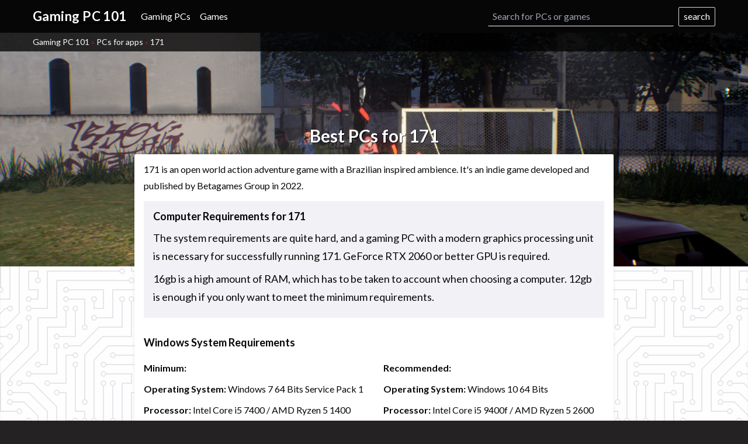

--- FILE ---
content_type: application/javascript
request_url: https://gamingpc101.com/build/bundle-com.js?JfYnNjtyb
body_size: 28498
content:
(()=>{var e,t={1878:e=>{const t={in:{unit:"in",string:"inches"},cm:{unit:"cm",string:"cm"},lb:{unit:"lb",string:"lbs"},kg:{unit:"kg",string:"kg"}},a={com:"https://gamingpc101.com"},r={disabled:1,_id:0,idProduct:1,idParent:1,brand:1,modelName:1,modelName2:1,scores:1,price:1,priceGroup:1,SalesRank:1,viewRank:1,MediumImage:1,screenSize:1,tags:1,gpu:1},n={name:1,tags:1,_id:0,id:1,images:1,scoresData:1,appRank:1,viewRank:1,type:1},s={mongoUrl:"mongodb://localhost:27017/",viewsCollection:"views",productsCollection:"products6",appDatabase:"laptop-apps",appCollection:"apps2",productQuery:{disabled:{$eq:!1}},productProjection:r,productQueryOptions:{projection:r,sort:{SalesRank:1}},appQuery:{disabled:{$eq:!1},type:{$eq:"game"}},appProjection:n,appQueryOptions:{projection:n,sort:{appRank:1}},DESCRIPTION_MAX_LENGTH:160,router:{contentPages:["/privacy","/contact"],list:{route:"computers",name:"Gaming Computers"},product:{route:"pc"}},requireFields:r,appFields:n};e.exports={com:{...s,id:"com",title:"Gaming PC 101",domain:"https://gamingpc101.com",productPath:"pc",product:"computer",productCapitalized:"Computer",productPlural:"computers",productPluralCapitalized:"PCs",productDatabase:"gaming",domain:"gamingpc101.com",urls:a,url:a.com,tld:".com",amazonDomain:".com",currency:"$",posthogKey:"phc_mFuA8jGPyYWTgcx9i7iTtJTpwNIkxz6L0nijH577G1Z",locales:{com:{assocId:"gpc101-20",searchBrands:["Alienware","ASUS","Computer Upgrade King","Corsair","cpu solutions","CyberpowerPC","dell","EVGA","HP","HEWLETT PACKARD","Hewlett Packard","iBUYPOWER","intel","lenovo","MSI","Shuttle","Skytech Gaming","Craving Savings","msecore","Oemgenuine","Optiplex","Qotom "]},ca:{assocId:"101gpc-20"},uk:{assocId:"gpc101-21"}},units:{weight:[t.lb,t.kg],size:[t.in,t.cm]},priceGroup:[800,1e3,1200,1500,2e3,3e3,4e3,99999],brands:["Alienware","ASUS","Corsair","CPU Solutions","CyberpowerPC","CUK","Dell","EVGA","HP","iBUYPOWER","Lenovo","MSI","Shuttle","SkyTech","OMEN","MSECORE","Mavark"],operatingAgreement:"We are a participant in the Amazon Services LLC Associates Program, an affiliate advertising program designed to provide a means for us to earn fees by linking to Amazon.com and affiliated sites."}}},3353:(e,t,a)=>{const r=a(1878).com;function n(e){return{value:e}}e.exports={productsShown:48,mainLocale:{amazonLocale:"com",amazonDomain:r.amazonDomain},minPrice:400,maxPrice:5e3,filters:{priceGroup:r.priceGroup.map(n),brand:["Alienware","ASUS","Corsair","CyberpowerPC","Dell","HP","Lenovo","MSI","OMEN","SkyTech"].map(n),gpu:[],cpu:[{string:"Intel",frontpageString:"Intel",value:"intel"},{string:"AMD",frontpageString:"AMD",value:"amd"},{string:"Intel Core i3 Series",frontpageString:"Intel Core i3 Series",value:"i3"},{string:"Intel Core i5 Series",frontpageString:"Intel Core i5 Series",value:"i5"},{string:"Intel Core i7 Series",frontpageString:"Intel Core i7 Series",value:"i7"},{string:"Intel Core i9 Series",frontpageString:"Intel Core i9 Series",value:"i9"}],os:[{string:"Windows 11 Pro",value:13},{string:"Windows 11",value:12}]},sort:[{string:"Best for Gaming",frontpageString:"Best for Gaming",value:{path:["scores","gaming"],reverse:!0}},{string:"Best Performance",frontpageString:"Best Performance",value:{title:"Most Powerful",path:["scores","performance"],reverse:!0}}],tags:[{string:"Amazon Prime Gaming PCs",frontpageString:"Amazon Prime Gaming PCs",lowerCase:"Amazon Prime gaming PCs",tag:"amazon prime"},{string:"AMD Gaming PCs",frontpageString:"AMD Gaming PCs",lowerCase:"AMD gaming PCs",footer:!0,tag:"amd"},{footer:!0,string:"Budget Gaming PCs",frontpageString:"Budget Gaming PCs",lowerCase:"budget gaming PCs",description2:`Find the best budget gaming PCs with the most value for ${r.currency}800.`,tag:"budget"},{string:"Intel i3 Gaming PCs",frontpageString:"Intel i3 Gaming PCs",lowerCase:"Intel i3 gaming PCs",tag:"i3"},{string:"Intel i5 Gaming PCs",frontpageString:"Intel i5 Gaming PCs",lowerCase:"Intel i5 gaming PCs",tag:"i5"},{string:"Intel i7 Gaming PCs",frontpageString:"Intel i7 Gaming PCs",lowerCase:"Intel i7 gaming PCs",description:"Intel i7 is a high-end CPU line manufactured by Intel.",tag:"i7"},{string:"Intel i9 Gaming PCs",frontpageString:"Intel i9 Gaming PCs",lowerCase:"Intel i9 gaming PCs",description:"Intel i9 is a high-end CPU line manufactured by Intel.",tag:"i9"},{string:"Intel Gaming PCs",frontpageString:"Intel Gaming PCs",lowerCase:"Intel gaming PCs",tag:"intel",hide:!0,footer:!0},{string:"Portable Gaming PCs",frontpageString:"Portable Gaming PCs",lowerCase:"portable gaming PCs",description2:"Find the best portable gaming computers.",tag:"portable",hide:!0}]}},5919:(e,t,a)=>{"use strict";var r=a(1686),n=a(9984),s=a.n(n);const l=[],i={};function c(e){Object.assign(i,e),l.forEach(e=>{e(i)})}let o;function m(e,t){o||(o=new Worker("/build/data.worker.js"),o.addEventListener("message",e=>{e.data.state&&c(e.data.state)})),o.postMessage({action:e,data:t})}var d=a(2971);a(7068);const p=a(1878).com;function u(e,t){d.Ay.capture(e,t)}var h=a(6599),g=a.n(h),y=a(388),f=a.n(y),A=a(5052),b=a.n(A);function v(e,t){!function(e,t){let a=Object.assign({},i.selected);for(const t of e)if(t.skip)a[t.type]=!1;else if(t.app&&(a=Object.assign({},a,g().getBestSelectedForApp(t.app))),t.value){if(a[t.type]&&t.multiple)if(a[t.type].includes(t.value)){if(a[t.type]=f()([t.value],a[t.type]),0===a[t.type].length){delete a[t.type];continue}}else a[t.type].push(t.value);else a[t.type]=[t.value];t.sort&&(a.sort=[t.sort]),"tag"===t.type&&(t.title&&(a.title=t.title),t.background&&(a.background=t.background),t.description&&(a.descriptions=[t.description]))}else delete a[t.type];w(a,t)}(e,t),function(e){if(b()(e))return;const t=e[0].type;let a=e[0].value;a&&a.title&&(a=a.title),u("Wizard",{eventAction:t,eventLabel:a})}(e)}function E(e,t,a){const r={search:t};a?C(e,!0,{selected:r}):w(r)}function x(e){m("searchPredictions",{selected:{search:e}})}function w(e,t){c({loadingProducts:!0}),m("wizard",{selected:e,limit:t})}var N=a(3353),P=a.n(N);function C(e,t=!0,a){if(e){if(e.metaKey)return;e.preventDefault()}const{contentPage:r,selected:n,products:l,app:o}=$(a),{locale:d={}}=i;document.title=s().title(a);const p=s().urlPath(a);c({contentPage:r,pageChanged:!0}),m("navigate",a),void 0!==n&&w(n),t&&(history.pushState(a,"",p),window.scrollTo(0,0))}function S(e,t,a){e&&e.stopPropagation(),a&&t.forEach(e=>{e.passedSuggestions=a}),C(e,!0,{products:t})}function k(e,t,a,r,n){C(e,!0,{selected:g().getSelectedForApp(t,a,r,n)})}function $({contentPage:e,selected:t,products:a,app:r}){return{contentPage:e,selected:t,products:a,app:r}}function z(e){if((e=e||i).contentPage)return"for"===e.contentPage?"for":"contentPage";if(e.app)return"app";const t=e.products||[];return t.length>=1?s().allDisabled(t)?"notFound":"compare":e.selected?"wizard":"front"}a(1878).com;var L=a(6514),I=a.n(L);const D="server-rendered-page";let M;{const e=document.getElementById(D);e&&(M=e.innerHTML)}class T extends r.uA{shouldComponentUpdate(){return!1}render(){return r.Ay.createElement("div",{id:D,dangerouslySetInnerHTML:{__html:M}})}}const F=T;class G extends r.uA{componentDidMount(){u("Not found page",{eventAction:"error",eventLabel:this.props.state.products.map(e=>e.idProduct).join(",")})}render(){let{products:e}=this.props.state,t="This page is no longer available";const a=s().getDisabled(e);return b()(a)||(t=g().getProductName(a[0])+I().noLongerAvailable),r.Ay.createElement("div",null,r.Ay.createElement("div",{className:"z-50 bg-off-white relative shadow py-md header-offset text-center"},r.Ay.createElement("div",{className:"container"},r.Ay.createElement("h2",{className:"mb-sm"},t),r.Ay.createElement("span",{className:"text-lg"},"Search for other ",I().product.plural,":"))),this.props.children)}}const B=G;class O extends r.uA{state={input:this.props.selected&&this.props.selected.search?this.props.selected.search:"",collapsed:!1};static getDerivedStateFromProps(e,t){return null}componentWillUnmount(){clearTimeout(this.errorLogTimeout)}componentDidUpdate(){clearTimeout(this.errorLogTimeout);const{input:e}=this.state;!this.props.loading&&e.length&&this.props.products&&0===this.props.products.length&&(this.errorLogTimeout=window.setTimeout(()=>{u("Product Search No Results",{eventAction:"submit",eventLabel:e.toLowerCase()})},500))}onInputChange(e){const t=e.target.value;this.setState({input:t,collapsed:!1},this.inputChanged)}inputChanged(e){if(clearTimeout(this.inputChangedTimeout),this.props.inputChanged){const{input:t}=this.state;e?this.props.inputChanged(t):this.inputChangedTimeout=setTimeout(()=>this.props.inputChanged(t),300)}}onSubmit(e,t){e&&e.preventDefault(),this.inputChanged(!0);const{predictions:a=[]}=this.props,{input:r}=this.state;this.props.search(e,r.trim(),!0),this.analytics(r)}onBlur(){clearTimeout(this.blurTimeout),this.props.predictions.length&&(this.blurTimeout=setTimeout(()=>this.setState({collapsed:!0}),100))}analytics(e){e&&u("Search "+this.props.name,{eventAction:"submit",eventLabel:e.toLowerCase()})}render(){const{predictions:e=[],listComponent:t,name:a}=this.props,{input:n,collapsed:s}=this.state;return r.Ay.createElement("div",{className:"search flex-1",onBlur:()=>this.onBlur()},r.Ay.createElement("form",{action:"/search/",onSubmit:e=>this.onSubmit(e),className:"flex flex-row flex-end w-full relative"},r.Ay.createElement("input",{type:"search",name:a,value:n,onChange:e=>this.onInputChange(e),placeholder:this.props.placeholder}),r.Ay.createElement("label",{htmlFor:a,className:"hidden-accessible"},this.props.placeholder),r.Ay.createElement("input",{type:"button",value:"search",className:this.props.buttonClassName,onClick:e=>this.onSubmit(e,!0)}),!s&&e&&e.length&&n?r.Ay.createElement("div",{className:"search-predictions"},e.map(e=>t(e)),t({title:`${I().product.Plural} matching "${n}"`,selected:{search:n}})):""))}}const q=()=>r.Ay.createElement("div",{className:"flex flex-col sm:flex-row flex-center below-footer"},r.Ay.createElement("a",{href:"https://laptopvslaptop.com",title:"Laptop vs Laptop",className:"text-off-white td-red m-md"},"Laptop vs Laptop"),r.Ay.createElement("a",{href:"https://gamingpc101.com",title:"Gaming PC 101",className:"text-off-white td-red m-md"},"Gaming PC 101"));function R(){return R=Object.assign?Object.assign.bind():function(e){for(var t=1;t<arguments.length;t++){var a=arguments[t];for(var r in a)({}).hasOwnProperty.call(a,r)&&(e[r]=a[r])}return e},R.apply(null,arguments)}function U(e){return e.lazyload?r.Ay.createElement("img",R({},e,{loading:"lazy"})):r.Ay.createElement("img",e)}const j=e=>r.Ay.createElement("div",{className:"close",onClick:()=>e.onClick(),dangerouslySetInnerHTML:{__html:'<svg version="1.1" id="Capa_1" xmlns="http://www.w3.org/2000/svg" xmlns:xlink="http://www.w3.org/1999/xlink" x="0px" y="0px"\n   width="348.333px" height="348.334px" viewBox="0 0 348.333 348.334" style="enable-background:new 0 0 348.333 348.334;"\n   xml:space="preserve">\n<g>\n  <path d="M336.559,68.611L231.016,174.165l105.543,105.549c15.699,15.705,15.699,41.145,0,56.85\n    c-7.844,7.844-18.128,11.769-28.407,11.769c-10.296,0-20.581-3.919-28.419-11.769L174.167,231.003L68.609,336.563\n    c-7.843,7.844-18.128,11.769-28.416,11.769c-10.285,0-20.563-3.919-28.413-11.769c-15.699-15.698-15.699-41.139,0-56.85\n    l105.54-105.549L11.774,68.611c-15.699-15.699-15.699-41.145,0-56.844c15.696-15.687,41.127-15.687,56.829,0l105.563,105.554\n    L279.721,11.767c15.705-15.687,41.139-15.687,56.832,0C352.258,27.466,352.258,52.912,336.559,68.611z"/>\n  </g>\n</svg>'}});var H=a(8690),W=a.n(H),_=a(9581),V=a.n(_),Y=a(947),J=a.n(Y);const K="[developed|developed|produced|created]";function Q(e){return 2===(e=J()(e).map(e=>e.endsWith(".")?e.substring(0,e.length-1):e)).length?e.join(" and "):e[0]}const X=["a","e","i","o","u"];function Z(e){return e=e.toLowerCase(),X.includes(e[0])||e.startsWith("rpg")?"an":"a"}const ee={genre:function({app:e,useSteamStart:t}){const{name:a,genres:r,isFree:n,indie:s,shortDescription:l}=e,i=e.genre||r[0],c=[],o=l?l.toLowerCase():"";let m;return n&&!o.includes("free")&&(m=!0,c.push("free")),s&&!o.indie&&(m=!0,c.push("indie")),i&&!o.includes(i.toLowerCase())&&(m=!0,new RegExp(/[a-z]/).test(i)?c.push(i.toLowerCase()):"RPG"===i?c.push("role-playing"):c.push(i)),t&&!m||c.push("game"),t?m?(c.unshift(Z(c[0])),c.unshift("It's")):c.unshift("It was"):(c.unshift(Z(c[0])),c.unshift(`${a} is`)),c.join(" ")},developers:function({app:e}){let{developers:t,publishers:a,shortDescription:r,comingSoon:n}=e;t=t||[],a=a||[];const s=n?"to be published":"published",l=r?r.toLowerCase():"";return e.releaseDate&&(t.some(e=>l.includes(e.toLowerCase()))&&(t=[]),a.some(e=>l.includes(e.toLowerCase()))&&(a=[])),t.length&&a.length?JSON.stringify(t)===JSON.stringify(a)?`${K} and ${s} by ${Q(t)}`:t[0]===a[0]?`made by ${Q(t.concat(a))}`:`${K} by ${Q(t)} and ${s} by ${Q(a)}`:t.length?`${K} by ${Q(t)}`:a.length?`${s} by ${Q(a)}`:e.releaseDate?"released":""},releaseDate:function({app:e}){const{releaseDate:t}=e;if(!t)return;if(t.coming_soon)return;const a=(new Date).getFullYear();return t.year?t.year==a||t.year==a-1?`in ${s().formatDate(t.date)}`:`in ${t.year}`:void 0}},te={performance:function({app:e,requirements:t}){const a=V()(["abbreviation"],e)||V()(["name"],e),r=V()(["minimum","scores"],t),n=V()(["recommended","scores"],t);if(!r)return;V()(["requirements","minimum"],e),V()(["requirements","recommended"],e);const s="The system requirements are",l="[demanding|demanding|taxing|tough|hard|high]",i="[a modern|a modern|a recent|a new]",c="[generic|ordinary]",o="[nearly any|almost any]",m="[light|lightweight]",d="[new|new|modern]";let p="";return r.gpu&&(r.gpu>=60?p=`${s} ${l}, and a gaming PC with ${i} graphics processing unit is [absolutely necessary|obligatory|mandatory|needed|vital]`:r.gpu>=40?p=`${s} quite ${l}, and a gaming PC with ${i} graphics processing unit is [required|necessary|needed]`:r.gpu>=20?p=n&&n.gpu>=40?`${s} ${c}, and it's [recommended|preferred] to have a gaming PC with ${i} graphics processing unit`:`${s} ${c}; ${o} ${d} PC with a dedicated graphics processing unit is [enough|sufficient|passable]`:(n&&n.gpu>=20||r.gpu>=10)&&(p=`${s} [low|modest], but it's recommended to have a dedicated graphics processing unit`),p)?(p+=` for successfully [playing|playing|running] ${a}`,e.requiredGpu&&(p+=`. ${e.requiredGpu} or better GPU is [required|needed]`),p):r.ram&&r.ram>=4||r.gpu||n&&n.ram&&n.ram>=4&&n.gpu?`${s} ${m}; ${o} ${d} computer will work for playing ${a}`:`The game is very ${m} to run; all ${d} computers can play ${a}`},ram:function({app:e,requirements:t}){const a=V()(["minimum","requirements","ram"],t),r=V()(["recommended","requirements","ram"],t),n=r||a;let s;return n&&(s=n.score>8?`${n.string} is a high amount of RAM, which has to be taken to account when choosing a computer`:n.score>4?`Most gaming PCs [cover|meet] the RAM requirement of ${n.string}`:n.score>2?`The RAM requirement of ${n.string} is easily [covered|met]`:`Every new PC [covers|meets] the RAM requirement of ${n.string}`,a&&r&&r.score>a.score&&(s.includes(",")?s+=`. ${a.string} is enough if you only want to meet the minimum requirements`:s+=`, [but|though] ${a.string} is enough to meet the minimum requirements`)),s},storage:function({app:e,requirements:t}){const a=V()(["minimum"],t),r="[Note|Also, note|Take account|Notice]",n="[disk space|disk space|storage space|hard drive space]",s="[required|necessary|needed]";if(a&&a.storage)return a.storage.score>50?`${r} that at least ${a.storage.string} of ${n} is ${s}, so make sure that your PC has enough space for your needs`:a.storage.score>25?`${r} that at least ${a.storage.string} of ${n} is ${s}, which is quite [big|significant] if you plan to install many games`:a.storage.score>10?`${r} that at least ${a.storage.string} of ${n} is ${s}, which has to be noted if you install many games`:a.storage.score>=1?`${r} that at least ${a.storage.string} of ${n} is ${s}`:`The game [requires|takes|demands] [almost|almost|little to|nearly|practically|virtually] no ${n}`}};function ae(e,t,a){if(!t[a]||-1===t[a].first||!t[a].difference)return;let r,n;const{first:s,last:l,difference:i,differencePercent:c}=t[a];return 1===s?(r=e[1],n=e[0]):(r=e[0],n=e[1]),{first:s,last:l,higher:r,lower:n,difference:i,differencePercent:c}}function re(e){return e.difference<5||e.differencePercent<5?"a bit":e.difference>20&&e.differencePercent>20?"a lot":"a"}function ne(e,t,a,r=[]){(t=t.substring(0,10))||(t="01234");let n=0;return(e=e.replace(/\[.*?\]/g,e=>{let s=(e=e.replace("[","").replace("]","")).split("|");if(a){const e=s.filter(e=>!r.includes(e));e.length&&(s=e)}t[n]||(n=0);let l=t[n]%s.length;n++;const i=s[l];return r.push(i),i})).replace(/!A\w/g,e=>{const t=e[e.length-1];return"aehiou".includes(t)?`an ${t}`:`a ${t}`})}function se(e){return e.toLowerCase().replace(/&.*\;/,"").replace(/[^a-z0-9 ,\-]/gi,"")}function le(e){return"game"!==e.type?e.shortDescription:function(e){const{name:t,shortDescription:a=""}=e;let r,n;if(a){n=a.split(/[.|\!] /);const e=se(n[0]),s=se(t);(e.startsWith(`${s} is`)||e.startsWith(`${s},`)||e.startsWith(`${s} -`))&&(r=!0)}let s=[function(e){const t=[];for(const a in ee){let r=ee[a](e);r&&t.push(r)}return t}({app:e,useSteamStart:r}).join(" ")];if(r){let e=[n.shift()];n[0]&&n[0].length<=25&&e.push(n.shift()),s=e.concat(s)}return n&&(s=s.concat(n)),ne(s.map(e=>(e=e.trim()).endsWith(".")||e.endsWith("?")||e.endsWith("!")?e:e+".").join(" "),ie(e),!0)}(e)}function ie(e){return e.id.split("").map(e=>Math.abs(e.charCodeAt(0)-97)).join("")}var ce=a(6925),oe=a.n(ce);class me extends r.uA{constructor(e){super(e),this.handleClickOutside=this.handleClickOutside.bind(this),this.state={input:this.props.selected&&this.props.selected.search?this.props.selected.search:"",collapsed:this.props.collapsedInitially}}componentDidMount(){document.addEventListener("click",this.handleClickOutside)}componentWillUnmount(){document.removeEventListener("click",this.handleClickOutside),clearTimeout(this.errorLogTimeout)}componentDidUpdate(){clearTimeout(this.errorLogTimeout),this.state.input.length&&0===this.props.apps.length&&(this.errorLogTimeout=window.setTimeout(()=>{u("Game Search No Results",{eventAction:"submit",eventLabel:eventLabel.toLowerCase()})},500))}handleClickOutside(e){this.wrapperRef&&!this.wrapperRef.contains(e.target)&&this.setState({collapsed:!0})}onInputChange(e){const t=e.target.value;!function(e){m("appSearch",{input:e})}(t.trim()),this.setState({input:t,collapsed:!1})}onSubmit(e){e.preventDefault();const{apps:t}=this.props;t[0]&&(this.props.select(t[0]),this.setState({collapsed:!0}))}onBlur(){this.analytics(this.state.input)}analytics(e){e&&u("Game Search "+this.props.id,{eventAction:"submit",eventLabel:e.toLowerCase()})}render(){const{input:e,collapsed:t}=this.state,{listComponent:a,placeholder:n,hideButton:s}=this.props;let l=this.props.apps;return l?(l=oe()(50,l),r.Ay.createElement("div",{className:"game-search mb-sm",onBlur:()=>this.onBlur()},r.Ay.createElement("form",{onSubmit:e=>this.onSubmit(e),className:"flex flex-1 flex-row",ref:e=>this.wrapperRef=e},r.Ay.createElement("input",{className:"flex-1",type:"search",name:"game-search",value:e,onSubmit:e=>this.onSubmit(e),onChange:e=>this.onInputChange(e),onFocus:()=>this.setState({collapsed:!1}),placeholder:n||"Search for games"}),r.Ay.createElement("label",{htmlFor:"game-search",className:"hidden-accessible"},n||"Search for games"),s?"":r.Ay.createElement("input",{className:"button button-minor ml-sm",type:"submit",value:"search"})),t?"":r.Ay.createElement("div",{className:"relative z-50"},r.Ay.createElement("div",{className:"games-search-results"},l.map((t,r)=>a(t,r,e)))))):null}}class de extends r.uA{render(){const{apps:e,loadingApps:t,highlightedApps:a=[],highlightedGames:n=[]}=this.props;return r.Ay.createElement("div",null,r.Ay.createElement("div",{className:"header-bg-offset"}),r.Ay.createElement("div",{className:"content-height bg-off-white py-lg games-list"},r.Ay.createElement("div",{className:"container container-thin text-center"},r.Ay.createElement("h1",{className:"mb-3"},"Search ",I().product.Plural," by Game Requirements"),r.Ay.createElement("p",null,"Need a ",I().product.singular," for a specific game? Search for a game and find ",I().product.plural," that meet the system requirements. Find the best ",I().product.singular," for your gaming needs.")),r.Ay.createElement("div",{className:"container container-thin"},r.Ay.createElement(me,{apps:e?e.filter(e=>"game"===e.type):[],placeholder:"What game do you want to play?",select:e=>C(event,!0,{app:e}),id:"list",collapsedInitially:!0,listComponent:(e,t,a)=>r.Ay.createElement("a",{key:e.id,className:"block py-sm px-md text-black",href:s().urlPath({app:e}),onClick:t=>C(t,!0,{app:e})},e.name)})),r.Ay.createElement("div",{className:"container container-full mx-auto"},r.Ay.createElement("div",{className:"flex flex-row flex-wrap my-lg -mx-sm mx-auto text-center"},n.length?n.map((e,t)=>e.images&&e.images.image?r.Ay.createElement("a",{key:t,href:s().urlPath({app:e}),className:"games-image-list-item",onClick:t=>C(t,!0,{app:e}),title:`Best ${I().product.Plural} for ${e.name}`},r.Ay.createElement(U,{lazyload:"1",className:"game-case-image",src:e.images.image,alt:`Best ${I().product.Plural} for ${e.name}`}),r.Ay.createElement("div",{className:"game-title"},"Best ",I().product.Plural," for ",e.name)):null):W()(e=>r.Ay.createElement("div",{key:e,className:"games-image-list-item loading"},r.Ay.createElement("div",{className:"game-title"}," ")),20))),a.length?r.Ay.createElement("div",{className:"container text-center"},r.Ay.createElement("h2",{className:"mb-3"},"Search ",I().product.Plural," by App Requirements"),a.map(e=>r.Ay.createElement("a",{key:e.id,className:"button button-minor m-sm",href:s().urlPath({app:e}),onClick:t=>C(t,!0,{app:e})},"Best ",I().product.Plural," for ",e.name))):""))}}const pe=e=>{const{product:t,locale:a={}}=e,n=a&&t.locale?t.locale.prices:t.price,s=V()(["listPrice"],n),l=V()(["lowestNewPrice"],n),i="price notranslate";if(l&&(!s||s.value>l.value)){if(s&&s.value>l.value)return r.Ay.createElement("div",{className:i},r.Ay.createElement("div",{className:"line-through"},s.string),l.string);if(l.value)return r.Ay.createElement("div",{className:i},r.Ay.createElement("div",{className:"from"},"from"),l.string)}else if(s)return r.Ay.createElement("div",{className:i},s.string);return null},ue={touchscreen:"Touchscreen",lightweight:"Lightweight","2-in-1":"2-in-1 laptop",i3:"i3 CPU",i5:"i5 CPU",i7:"i7 CPU",i9:"i9 CPU",applem1:"Apple M1 CPU",applem2:"Apple M2 CPU",amd:"AMD CPU",chromebook:"Chromebook","120hz":"120hz screen",ips:"IPS screen",cardreader:"SD card reader",fingerprintreader:"Fingerprint Reader",office365:"Office 365",resolution:"High resolution"},he={cheap:"Cheap!",budget:"Budget choice"},ge=["Apple MacBook","Lenovo","Microsoft","Dell","HP"];function ye(e,t){const a=e.tags.includes("gaming"),r=[],{gameScores:n}=e;var s;n&&(Object.values(n).every(e=>10===e)?r.push("Play 100% of new games on recommended"):n.newestRecommended>=7?r.push(`Play ${n.newestRecommended}0% of new games on recommended`):n.topRecommended>=7?r.push(`Play ${n.topRecommended}0% of games on recommended`):n.newestMinimum>=3?r.push(`Play ${n.newestMinimum}0% of new games on minimum`):n.topMinimum>=3&&r.push(`Play ${n.topMinimum}0% of games on minimum`)),e.hot&&r.push("Popular"),a&&e.gpu&&!t&&r.push(`${s=e.gpu.name,s.replace(/geforce/gi,"").replace(/radeon/gi,"")} GPU`);const l=(new Date).getFullYear(),i=(new Date).getFullYear()-1;let c;(e.createdYear===l||e.createdYear===i)&&r.push(`${e.createdYear} model`),a||ge.includes(e.brand)&&r.push("Trusted brand"),e.scores.ram&&!t&&r.push(`${e.scores.ram} GB RAM`),e.scores.size&&e.scores.size<=75&&r.push("Thin");for(const t of e.tags){const e=ue[t];e&&r.push(e),c||(c=he[t])}return c&&r.push(c),t?r:oe()(6,r)}const fe=({product:e})=>{const t=ye(e);return r.Ay.createElement("div",null,t.map(e=>r.Ay.createElement("span",{className:"selling-point",key:e},e)))},Ae=e=>{const{alt:t,bestChoice:a,currentProduct:n,loading:l,onClick:i,product:c,search:o,selected:m,viewClick:d}=e;if(l)return r.Ay.createElement("div",{className:"box-item flex-1 flex-col loading"});let p=g().getProductNameShort(c);const u=p.length>=38;let h="Compare "+p;if(n&&(h+=" vs "+g().getProductNameShort(n)),o){let e=p.toLowerCase().indexOf(o.toLowerCase());if(-1!==e){let t=p.substr(0,e),a=p.substr(e,o.length),n=p.substr(e+o.length);p=r.Ay.createElement("span",null,t,r.Ay.createElement("span",{className:"text-red"},a),n)}}let y=c.modelName2;return!y&&c.cpu&&(y=c.cpu.name),r.Ay.createElement("div",{className:`box-item flex-1 flex-col ${m||""} box-item-has-inside`,onClick:e=>i(e)},a?r.Ay.createElement("span",{className:"best-choice text-sm font-bold"},r.Ay.createElement("span",{className:"text-green"},"★")," Best choice"):null,c.screenSize?r.Ay.createElement("span",{className:"screen-size"},c.screenSize,"″"):null,r.Ay.createElement("div",{className:"box-image"},r.Ay.createElement(U,{alt:t||p,src:c.MediumImage,lazyload:"1",width:"160",height:"160"})),r.Ay.createElement("div",{className:"box-title notranslate "+(u?"long-title":"")},p),y?r.Ay.createElement("div",{className:"box-sub-title notranslate"},y):null,r.Ay.createElement("div",{className:"box-item-inside"},r.Ay.createElement(fe,{product:c})),r.Ay.createElement("div",{className:"box-buttons flex flex-1 flex-row"},r.Ay.createElement("div",{className:"flex-1 self-center box-price"},r.Ay.createElement(pe,{product:c})),r.Ay.createElement("div",{className:"flex-1 self-center"},d?r.Ay.createElement("a",{href:s().urlPath({products:[c]}),onClick:e=>d(e),className:"button button-minor",title:"View "+p},"View"):null),r.Ay.createElement("div",{className:"flex-1 self-center"},n?r.Ay.createElement("a",{href:s().urlPath({products:[n,c]}),onClick:e=>i(e),className:"button button-primary",title:h},"Compare"):m?r.Ay.createElement("button",{className:"button button-danger button-compare"},"Deselect"):r.Ay.createElement("button",{className:"button button-primary button-compare"},"Compare"))))};function be(e){return e.loading?r.Ay.createElement("div",{className:"cover"}):e.src?r.Ay.createElement(U,{src:e.src,className:"cover",alt:e.alt}):r.Ay.createElement(U,{src:"/build/images/background/gaming-pc-finder.jpg",className:"cover",alt:e.alt})}function ve({index:e,requirements:t,app:a,shortName:n,productMap:s}){const{system:l,minimum:i={},recommended:c={}}=t,o=V()(["products","length"],c);let m=12;(o||e>=1)&&(m=6);const d=i.requirementsText,p=c.requirementsText,u="game"===a.type?I().specs.game:I().specs.app;return r.Ay.createElement("div",{className:"app-requirements"},r.Ay.createElement("div",{className:"container container-thin game-description-card pt-0"},r.Ay.createElement("div",{className:"px-md"},r.Ay.createElement("h2",{id:"requirements",className:"mb-md text-lg"},I().system[l]," System Requirements"),r.Ay.createElement("div",{className:"flex flex-col sm:flex-row -mx-md"},d&&r.Ay.createElement("div",{className:"flex-1 mx-md requirements"},r.Ay.createElement("div",{dangerouslySetInnerHTML:{__html:d}})),p&&r.Ay.createElement("div",{className:"flex-1 mx-md requirements"},r.Ay.createElement("div",{dangerouslySetInnerHTML:{__html:p}}))))),c.products&&c.products.length?r.Ay.createElement("div",{className:"boxes boxes-bottom shadow text-center md:px-lg py-6 bg-white"},r.Ay.createElement("div",{className:"container container-thin mb-6"},r.Ay.createElement("h2",{id:"best-choices",className:"mb-sm"},"Best ",I().systemProductPlural[l]," for ",n),r.Ay.createElement("p",null,u.recommendedProducts)),r.Ay.createElement("div",{className:"boxes-main boxes-offset flex-1 flex-col mb-sm"},r.Ay.createElement("div",{className:"flex flex-1 flex-row flex-wrap"},c.products.map(e=>s(e,oe()(4,c.products))))),r.Ay.createElement("span",{className:"button button-minor mt-6",onClick:e=>k(e,c.scores,l,a)},I().finder.useFinder)):"",i.products&&i.products.length?r.Ay.createElement("div",{className:"boxes boxes-bottom shadow text-center md:px-lg py-6 bg-white "+(o?"mt-6":"")},o?r.Ay.createElement("div",{className:"container container-thin mb-6"},r.Ay.createElement("h2",{id:"budget-choices",className:"mb-sm"},"Budget ",I().systemProductPlural[l]," for ",n),r.Ay.createElement("p",null,u.minimumProducts)):r.Ay.createElement("div",{className:"container container-thin mb-6"},r.Ay.createElement("h2",{id:"best-chocices",className:"mb-md"},"Recommended ",I().systemProductPlural[l]," for ",n),r.Ay.createElement("p",null,u.recommendedProducts2)),r.Ay.createElement("div",{className:"boxes-main boxes-offset flex-1 flex-col mb-sm"},r.Ay.createElement("div",{className:"flex flex-1 flex-row flex-wrap"},oe()(m,i.products).map(e=>s(e,oe()(4,i.products))))),r.Ay.createElement("span",{className:"button button-minor mt-6",onClick:e=>k(e,i.scores,l,a,!0)},I().finder.useFinder)):"")}class Ee extends r.uA{state={selectedProducts:[]};compare(e){let t=Object.assign([],this.state.selectedProducts);t=t.find(t=>t.idProduct===e.idProduct)?[]:t.concat(e),t.length>=2?S(!1,t):this.setState({selectedProducts:t})}render(){const{app:e}=this.props,t=s().isLoading(e),{products:a=[]}=e,n=V()(["name"],e),l=V()(["urls","game"],e),i=V()(["urls","stores"],e),c=V()(["images","cover"],e),o=V()(["images","image"],e),m=function(e){return function(e){const t=V()(["requirements",0],e);if(!t)return;const a=function(e){const t=[];for(const a in te){let r=te[a](e);r&&t.push(r)}return t}({app:e,requirements:t});return 0!==a.length?a.map(t=>(t=ne(t=t.trim(),ie(e),!0)).endsWith(".")||t.endsWith("?")||t.endsWith("!")?t:t+"."):void 0}(e)}(e),d=V()(["abbreviation"],e)||n,p=(e,t)=>r.Ay.createElement(Ae,{key:e.idProduct,product:e,onClick:()=>this.compare(e),selected:this.state.selectedProducts.find(t=>t.idProduct===e.idProduct)?"selected":"",viewClick:!this.state.selectedProducts.length&&(a=>S(a,[e],t))});return r.Ay.createElement("div",{className:"for-specs app-specs background-pattern pb-lg "+e.source},r.Ay.createElement("div",{className:"header-bg-offset"}),r.Ay.createElement("div",{className:"breadcrumb header-offset"},r.Ay.createElement("ol",{className:"container container-wide"},r.Ay.createElement("li",null,r.Ay.createElement("a",{href:"/",title:I().title,className:"td-red"},I().title)),r.Ay.createElement("li",null,r.Ay.createElement("a",{href:"/for",onClick:e=>C(e,!0,{contentPage:"for"}),title:`Search ${I().product.plural} by game requirements`,className:"td-red"},I().product.Plural," for apps")),r.Ay.createElement("li",null,n))),r.Ay.createElement("div",{className:"cover-container flex"},r.Ay.createElement(be,{src:c,alt:`Find the best ${I().product.plural} for ${d}`,loading:t}),r.Ay.createElement("div",{className:"container text-center flex flex-1 flex-col items-center justify-end"},r.Ay.createElement("h1",{className:"py-md md:py-sm"},"Best ",I().product.Plural," for ",n))),t?r.Ay.createElement("div",{className:"content-height relative"},r.Ay.createElement("div",{className:"container container-thin game-description-card loading"})):r.Ay.createElement("div",{className:"content-height relative"},r.Ay.createElement("div",{className:"container container-thin game-description-card pt-0"},r.Ay.createElement("div",{className:"px-md"},r.Ay.createElement("p",{dangerouslySetInnerHTML:{__html:le(e)}})),m&&r.Ay.createElement("div",{className:"bg-light-gray rounded mx-md px-md py-3 text-lg"},r.Ay.createElement("h2",{className:"text-lg mb-sm"},I().product.Singular," Requirements for ",n),m.map((e,t)=>r.Ay.createElement("p",{className:"mb-sm",key:t},e)))),e.requirements.map((t,a)=>r.Ay.createElement(ve,{key:a,index:a,requirements:t,app:e,shortName:d,productMap:p})),r.Ay.createElement("div",{className:"container container-thin py-md bg-white rounded-b mb-md shadow-md text-center"},o&&r.Ay.createElement(U,{lazyload:"1",className:"game-case-image mx-auto mb-md",src:o,alt:`${d} technical specifications for ${I().product.singular}`}),l&&r.Ay.createElement("a",{className:"text-blue block mb-sm",href:l,target:"_blank",title:`${n} Developer's website`},"Developer's website"),i?Object.keys(i).reverse().map(e=>{const t=i[e];if(t&&"string"==typeof t)return r.Ay.createElement("a",{key:e,className:"text-blue block mb-sm",href:t,rel:"nofollow noopener noreferrer",target:"_blank",title:`View ${n} on ${e}`},n," on ",e)}):"",r.Ay.createElement("div",null,I().systemRequirements," ",e.updated?r.Ay.createElement("div",null,"Updated on ",s().formatDate(e.updated),"."):"")),r.Ay.createElement("div",{className:"container container-thinner text-center"},"These recommendations are based on technical details and requirements. We can't guarantee that the ",e.type," will run on every ",I().product.singular,"."),"game"===e.type?r.Ay.createElement("div",{id:"game-specs-bottom-search",className:"container container-thinner py-md my-lg bg-white rounded shadow-md"},r.Ay.createElement("h2",{className:"text-center mb-md"},"Check Other Games"),r.Ay.createElement(me,{apps:this.props.apps?this.props.apps.filter(e=>"game"===e.type):[],placeholder:"What game do you want to play?",select:e=>C(event,!0,{app:e}),id:"list",collapsedInitially:!0,listComponent:(e,t,a)=>r.Ay.createElement("a",{key:e.id,className:"block py-sm px-md text-black",href:s().urlPath({app:e}),onClick:t=>C(t,!0,{app:e})},e.name)})):"",r.Ay.createElement("div",{className:"mt-lg text-center"},r.Ay.createElement("a",{className:"button button-minor",href:"#top"},"Back to top"))))}}const xe=Ee;class we extends r.uA{state={selectedProducts:[]};compare(e){let t=Object.assign([],this.state.selectedProducts);t=t.find(t=>t.idProduct===e.idProduct)?[]:t.concat(e),t.length>=2?S(!1,t):this.setState({selectedProducts:t})}render(){return this.props.hotProducts.map((e,t)=>r.Ay.createElement(Ae,{key:e.idProduct,product:e,onClick:()=>this.compare(e),selected:this.state.selectedProducts.find(t=>t.idProduct===e.idProduct)?"selected":"",viewClick:!this.state.selectedProducts.length&&(t=>S(t,[e]))}))}}const Ne=e=>r.Ay.createElement("div",{className:"flex-1 mx-md"},r.Ay.createElement("div",{className:"mb-sm",dangerouslySetInnerHTML:{__html:e.icon}}),r.Ay.createElement("h3",{className:"text-xl font-bold mb-sm"},e.title),r.Ay.createElement("p",null,e.children)),Pe=e=>r.Ay.createElement("div",{className:"container container-wider py-lg"},r.Ay.createElement("h2",{className:"text-center mb-md"},e.title),r.Ay.createElement("div",{className:"boxes-main flex-1 flex-col"},r.Ay.createElement("div",{className:"flex flex-1 flex-row flex-wrap"},e.children))),Ce=e=>r.Ay.createElement("div",{className:"container container-wider py-lg"},r.Ay.createElement("h2",{className:"text-center mb-md"},e.title),r.Ay.createElement("div",{className:"boxes-main boxes-offset flex flex-row flex-wrap justify-center"},e.children)),Se=e=>{const{frontPageImages:t,productsLength:a,selected:n,locale:l={},hotProducts:i=[],hotApps:c=[],hotGpus:o=[]}=e,{tags:m,filters:d}=P();return r.Ay.createElement("div",{className:"content-height bg-off-white front-page header-mobile-margin-offset"},r.Ay.createElement("div",{className:"cover-container flex"},r.Ay.createElement(be,{alt:I().env.title}),r.Ay.createElement("div",{className:"container container-thin flex flex-1 flex-col flex-center text-center py-lg "},r.Ay.createElement("h1",{className:"mb-6"},I().env.title),r.Ay.createElement("p",{className:"text-lg mb-3"},I().front.finderLink,"."),r.Ay.createElement("p",{className:"text-lg mb-3"},I().front.p2),r.Ay.createElement("div",{className:"my-3"},r.Ay.createElement("a",{href:"/laptop-finder",title:"Start the Laptop Finder",className:"button button-lg button-primary",onClick:e=>C(e,!0,{selected:{}})},"Start")))),r.Ay.createElement("div",{className:"container container-text pt-lg pb-md"},I().env.frontPageContent.map((e,t)=>(e=e.replace("{productsLength}",a),r.Ay.createElement("p",{key:t},e)))),r.Ay.createElement("div",{className:"how-to bg-background text-off-white text-center"},r.Ay.createElement("div",{className:"container container-thin py-lg"},r.Ay.createElement("h2",{className:"mb-lg"},"Find your next gaming PC"),r.Ay.createElement("div",{className:"flex flex-row -mx-md"},r.Ay.createElement(Ne,{icon:'<svg enable-background="new 0 0 64 64" viewBox="0 0 64 64" role="img" xmlns="http://www.w3.org/2000/svg"><path d="m41 1c-12.131 0-22 9.869-22 22 0 4.169 1.166 8.071 3.189 11.397l-2.189 2.189-2.293-2.293-1.414 1.414 2.293 2.293-16.051 16.051c-.99.99-1.535 2.306-1.535 3.707 0 2.89 2.352 5.242 5.242 5.242 1.4 0 2.717-.545 3.707-1.535l16.051-16.051 2.293 2.293 1.414-1.414-2.293-2.293 2.189-2.189c3.326 2.023 7.228 3.189 11.397 3.189 12.131 0 22-9.869 22-22s-9.869-22-22-22zm-32.465 59.051c-.612.612-1.427.949-2.293.949-1.788 0-3.242-1.454-3.242-3.242 0-.866.337-1.681.949-2.293l16.051-16.051 4.586 4.586zm17.465-17.465-4.586-4.586 1.914-1.914c1.295 1.744 2.842 3.291 4.586 4.586zm15 .414c-11.028 0-20-8.972-20-20s8.972-20 20-20 20 8.972 20 20-8.972 20-20 20z"/><path d="m41 6c-9.374 0-17 7.626-17 17s7.626 17 17 17 17-7.626 17-17-7.626-17-17-17zm0 32c-8.271 0-15-6.729-15-15s6.729-15 15-15 15 6.729 15 15-6.729 15-15 15z"/><path d="m50.987 27.583 1.818.834c.475-1.036.812-2.13 1.001-3.251l-1.973-.332c-.159.948-.443 1.873-.846 2.749z"/><path d="m54 23c0-7.168-5.832-13-13-13v2c6.065 0 11 4.935 11 11z"/></svg>',title:"Search computers"},"Find a PC for your needs and budget with the ",r.Ay.createElement("a",{href:"/gaming-pc-finder",onClick:e=>C(e,!0,{selected:{}})},"Gaming PC Finder")),r.Ay.createElement(Ne,{icon:'<svg xmlns="http://www.w3.org/2000/svg" role="img" xmlns:xlink="http://www.w3.org/1999/xlink" version="1.1" x="0px" y="0px" viewBox="0 0 64 64" style="enable-background:new 0 0 64 64;" xml:space="preserve"><g><path d="M32,37c1.654,0,3-1.346,3-3s-1.346-3-3-3s-3,1.346-3,3S30.346,37,32,37z M32,33c0.551,0,1,0.448,1,1s-0.449,1-1,1   s-1-0.448-1-1S31.449,33,32,33z"></path><path d="M60.991,14.908l-0.004-0.004C62.23,13.64,63,11.909,63,10c0-3.86-3.14-7-7-7H23V1h-8v3.356C13.349,2.312,10.826,1,8,1H1v6   h7c1.654,0,3,1.346,3,3s-1.346,3-3,3H1v6h7c2.826,0,5.349-1.312,7-3.356V19h8v-2h16.101L27.05,29.05l0.002,0.002   C25.785,30.32,25,32.07,25,34v20h-2v4c0,1.103-0.897,2-2,2v2h22v-2c-1.103,0-2-0.897-2-2v-4h-2V36.899L60.991,14.908z M61,10   c0,2.757-2.243,5-5,5s-5-2.243-5-5s2.243-5,5-5S61,7.243,61,10z M8,17H3v-2h5c2.757,0,5-2.243,5-5s-2.243-5-5-5H3V3h5   c3.86,0,7,3.14,7,7S11.86,17,8,17z M23,15V9h-2v8h-4V3h4v4h2V5h28.11c-0.005,0.005-0.01,0.008-0.014,0.013l-0.004-0.004L41.101,15   H23z M41.929,17H42v-0.071l7.004-7.004C49.004,9.95,49,9.975,49,10c0,3.86,3.14,7,7,7c0.025,0,0.05-0.004,0.075-0.004L39,34.071V34   c0-3.86-3.14-7-7-7c-0.025,0-0.05,0.004-0.075,0.004L41.929,17z M32,29c2.757,0,5,2.243,5,5s-2.243,5-5,5s-5-2.243-5-5   S29.243,29,32,29z M35,54v2h4v2c0,0.728,0.195,1.411,0.537,2H24.463C24.805,59.411,25,58.728,25,58v-2h8v-2h-6V38.889   C28.272,40.19,30.042,41,32,41s3.728-0.81,5-2.111V54H35z"></path><path d="M56,13c1.654,0,3-1.346,3-3s-1.346-3-3-3s-3,1.346-3,3S54.346,13,56,13z M56,9c0.551,0,1,0.449,1,1s-0.449,1-1,1   s-1-0.449-1-1S55.449,9,56,9z"></path><rect x="37.722" y="22.5" transform="matrix(0.7071 -0.7071 0.7071 0.7071 -3.2904 39.0564)" width="15.556" height="2"></rect><rect x="25" y="7" width="19" height="2"></rect><rect x="33" y="43" width="2" height="9"></rect></g></svg>',title:"Pick two computers"},"Select the best options for you to compare more closely"),r.Ay.createElement(Ne,{icon:'<svg xmlns="http://www.w3.org/2000/svg" role="img" xmlns:xlink="http://www.w3.org/1999/xlink" version="1.1" x="0px" y="0px" viewBox="0 0 64 64" style="enable-background:new 0 0 64 64;" xml:space="preserve"><path d="M62.644,33l-10-22H55V6H35h-0.78C34.699,5.468,35,4.771,35,4c0-1.654-1.346-3-3-3s-3,1.346-3,3c0,0.771,0.301,1.468,0.78,2  H29H9v5h2.356l-10,22H1v1c0,2.757,2.243,5,5,5h12c2.757,0,5-2.243,5-5v-1h-0.356l-10-22H29v43.692  c-1.086,0.518-2.04,1.302-2.743,2.308H18c-2.757,0-5,2.243-5,5v1h38v-1c0-2.757-2.243-5-5-5h-8.257  c-0.703-1.006-1.657-1.79-2.743-2.308V11h16.356l-10,22H41v1c0,2.757,2.243,5,5,5h12c2.757,0,5-2.243,5-5v-1H62.644z M32,3  c0.551,0,1,0.449,1,1s-0.449,1-1,1s-1-0.449-1-1S31.449,3,32,3z M18,37H6c-1.304,0-2.416-0.836-2.829-2h17.657  C20.416,36.164,19.304,37,18,37z M3.553,33L12,14.417L20.447,33H3.553z M11,9V8h18v1H11z M36.329,58.501L36.618,59H46  c1.304,0,2.416,0.836,2.829,2H15.171c0.413-1.164,1.525-2,2.829-2h9.382l0.289-0.499C28.563,56.958,30.222,56,32,56  S35.437,56.958,36.329,58.501z M32,54c-0.338,0-0.671,0.032-1,0.08V8h2v46.08C32.671,54.032,32.338,54,32,54z M35,8h18v1H35V8z   M52,14.417L60.447,33H43.553L52,14.417z M58,37H46c-1.304,0-2.416-0.836-2.829-2h17.657C60.416,36.164,59.304,37,58,37z"></path></svg>',title:"Compare side by side"},"See the main differences summarized in plain English")))),r.Ay.createElement("div",{id:"Hot",className:"boxes"},r.Ay.createElement(Pe,{title:`Most Popular ${I().product.Plural} Right Now`},r.Ay.createElement(we,{hotProducts:i})),r.Ay.createElement(Pe,{title:"Most Popular Games Right Now"},c.map((e,t)=>e.images&&e.images.image?r.Ay.createElement("a",{key:e.id,href:s().urlPath({app:e}),className:"games-image-list-item mx-sm mb-md",onClick:t=>C(t,!0,{app:e}),title:`Best ${I().product.Plural} for ${e.name}`},r.Ay.createElement(U,{lazyload:"1",className:"game-case-image",src:e.images.image,alt:`Best ${I().product.Plural} for ${e.name}`}),r.Ay.createElement("div",{className:"game-title text-center"},"Best ",I().product.Plural," for ",e.name)):null))),r.Ay.createElement("div",{className:"how-to bg-background text-off-white text-center"},r.Ay.createElement("div",{className:"container container-thin py-lg"},r.Ay.createElement("h2",null,"Do you need a new computer for a specific game?"),r.Ay.createElement("p",{className:"mb-md"},"We analyze game requirements for you and suggest optimum gaming PCs and budget options. Find a PC for the game you want to play!"),r.Ay.createElement("p",{className:"mt-md text-center text-lg"},r.Ay.createElement("a",{href:"/for",onClick:e=>C(e,!0,{contentPage:"for"}),title:"Gaming PCs for a game"},r.Ay.createElement("span",{className:"button button-primary"},"Search PCs by game requirements"))))),r.Ay.createElement("div",{id:"Categories",className:"boxes"},r.Ay.createElement(Ce,{title:I().front.byCategory},m.map(e=>{if(e.hide||!t||!t[e.tag])return null;const a=g().selectedFromTag(e);let n=e.frontpageString;return r.Ay.createElement("a",{key:e.string,className:"box-item box-item-small flex flex-1 flex-col",title:e.description||"Find and compare "+n,href:s().frontPath(a),onClick:e=>C(e,!0,{selected:a})},r.Ay.createElement("div",{className:"box-image"},r.Ay.createElement(U,{alt:"Find and compare "+n,src:t[e.tag],lazyload:"1",width:"160",height:"160"})),r.Ay.createElement("div",{className:"box-title"},n))})),r.Ay.createElement(Ce,{title:I().front.byGpu},o.map(e=>{const t={gpu:[e.name]};return r.Ay.createElement("a",{key:e.name,className:"box-item box-item-small flex flex-1 flex-col",title:s().frontTitle(t),href:s().frontPath(t),onClick:e=>C(e,!0,{selected:t})},r.Ay.createElement("div",{className:"box-title"},e.name," ",I().product.Plural))})),r.Ay.createElement(Ce,{title:I().front.byBrand},d.brand.map(e=>{if(e=e.value,!t||!t[e])return null;let a=g().brandTitle(e),n={brand:[e]};return r.Ay.createElement("a",{key:e,className:"box-item box-item-small flex flex-1 flex-col",title:"Find and compare "+a,href:s().frontPath(n),onClick:e=>C(e,!0,{selected:n})},r.Ay.createElement("div",{className:"box-image"},r.Ay.createElement(U,{alt:`Find and compare ${a}`,src:t[e],lazyload:"1",width:"160",height:"160"})),r.Ay.createElement("div",{className:"box-title"},a))}))))};var ke=a(74),$e=a.n(ke);function ze(e,t,a){const r=t.map(t=>V()(e,t)).filter(e=>e);if(!b()(r))return 1===t.length?void 0!==r[0]:r.length<t.length||Le(r,a)}function Le(e,t){t&&(e=e.map(e=>e*t));let a,r=Math.abs(e[0]-e[1]),n=-1,s=-1;return r&&(n=e[1]>e[0]?1:0,a=Math.round(r/e[n]*100),s=e[1]>e[0]?0:1),r=Math.round(r),e.some(e=>0===e)?{first:n,last:s,missing:s}:{first:n,last:s,difference:r,differencePercent:a}}function Ie(e){const t={};if(e.forEach((e,a)=>{e.hardDrives&&e.hardDrives.forEach(e=>{t[e.type]||(t[e.type]=[0,0]),t[e.type][a]=e.value})}),b()(t))return;if(1===e.length)return!0;const a=[];t.ssd&&a.push("ssd"),t.hdd&&a.push("hdd");const r=a.map(e=>Object.assign(Le(t[e]),{type:e}));return 1===r.length&&void 0!==r[0].missing||2===r.length&&void 0!==r[0].missing&&void 0!==r[1].missing&&r[0].missing===r[1].missing||r}var De=a(6235),Me=a.n(De),Te=a(5303),Fe=a.n(Te),Ge=a(583),Be=a.n(Ge);const Oe={gpu:function(e,t){let a=ae(e,t,"gpu");if(!a)return;let r="",n=a.differencePercent>=10?.6:.5;const s=t=>e.tags&&t.tags.includes("gaming");return Fe()(s,e)?(r+="For <b>gaming</b> and <b>high-performance graphics</b>",n=1):$e()(s,e)?r+="For <b>gaming</b></b>":r+="For displaying <b>graphics</b>",r+=` !product${a.first} has ${re(a)} [better|better performing|faster] graphics card`,[{text:r,priority:n}]},cpu:function(e,t){let a=ae(e,t,"cpu"),r=ae(e,t,"ram");if(!a&&!r)return;let n="",s=.3;if(a&&(s=.8,n+=`For <b>performance</b> !product${a.first} has ${re(a)} [faster|better|better performing] processor`),r){s+=.1,a&&(n+=". ");const e="[has|contains]";a&&a.higher===r.higher?n+=`It also ${e} more memory`:n+=`!product${r.first} ${e} more memory`}return[{text:n,priority:s}]},size:function(e,t){let a=[],r=function(e,t){let a=ae(e,t,"weight");if(!a)return;let r="";return r=`For [carrying|portability] ${a.lower.token}!is ${a.difference<.5?"a bit ":""}<b>lighter</b>`,{text:r,priority:.45}}(e,t);r&&a.push(r);let n=function(e,t){let a=ae(e,t,"height");if(a)return{text:`${a.lower.token}!is ${a.difference<.5?"slightly ":""}<b>[thinner|slimmer]</b>`,priority:.4,also:!0}}(e,t);n&&a.push(n);let s=function(e,t){let a=ae(e,t,"volume");if(a)return{text:`${a.lower.token}!is <b>smaller</b> in size`,priority:.35,combine:!0}}(e,t);if(s&&a.push(s),a.length)return a},os:function(e,t){if(e[0].os&&e[1].os&&e[0].os.id!==e[1].os.id)return[{text:`The computers have <b>different operating systems</b>, !product0 has ${e[0].os.name} and !product1 has ${e[1].os.name}`,priority:.7,hideFromDescription:!0}]},price:function(e,t){let a=ae(e,t,"price");if(a&&!(a.differencePercent<2))return[{text:`${a.lower.token}!is ${a.differencePercent<5?"a bit ":""}<b>cheaper</b>`,priority:a.differencePercent/100+.25}]},hardDrives:function(e,t){if(Be()(e[0].hardDrives,e[1].hardDrives))return;if(!e[0].hardDrives||!e[1].hardDrives)return;let a="";const{hardDrives:r}=t;if(r[0]){if(void 0!==r[0].missing&&r[1]&&void 0!==r[1].missing)a+=`They have <b>different storage types</b>, ${e[0].token} has a ${e[0].hardDrives[0].string} and ${e[1].token} has a ${e[1].hardDrives[0].string}`;else if(void 0===r[0].missing&&-1!==r[0].first){const t=e[r[0].first].token;if(a+=` ${t} has more ${r[0].type.toUpperCase()}`,r[1]&&-1!==r[1].first){let n=e[r[1].first].token;a+=n===t?" and ":`, but ${n} has`,void 0!==r[1].missing?a+=` an ${r[1].type.toUpperCase()}`:a+=` more ${r[1].type.toUpperCase()}`}a+=" storage"}else r[1]&&void 0!==r[1].missing&&(a+=` ${e[r[1].first].token} has more ${r[1].type.toUpperCase()} storage`);return[{text:a,priority:.3}]}}};function qe(e="",t=""){let a=e.split(" "),r=t.split(" ");for(let e=0;e<a.length;e++)if(a[e]!==r[e])return a.slice(e).join(" ").replace(/\(|\)/g,"");return e}const Re=a(1878).com,Ue=.025;class je extends r.uA{analytics(){let e;const t=!!this.props.product.price&&this.props.product.price.displayPrice;t&&(e=function(e){let t=(e=parseInt(e,10))*Ue;return t=Math.round(t),t}(t)),u("Amazon Link",{eventAction:this.props.id+" click",eventLabel:this.props.product.idProduct,eventValue:e})}getUrl(e){const t=this.props.product.locales[e];return t.totalNew?t.DetailPageURL:t.totalUsed?t.OfferPageURL:void 0}render(){let{title:e,locale:t={},product:a}=this.props;const n=this.props.product.locales[t.amazonLocale]?t.amazonLocale:"main";let s=this.props.url||this.getUrl(n);if(!s)return this.props.id.includes("image")?r.Ay.createElement("span",{className:this.props.className},this.props.children):null;let l=n===t.amazonLocale?t.amazonDomain:Re.amazonDomain;l&&(e+=l);let i="";return this.props.postfix&&(i=l),r.Ay.createElement("a",{className:this.props.className,id:this.props.id,href:s,rel:"nofollow noopener noreferrer",target:"_blank",title:e,onClick:()=>this.analytics()},this.props.children,i)}}const He=je;class We extends r.uA{state={searching:!1,order:[0,1]};swapProduct(){let e=this.state.order.reverse();this.setState({order:e})}search(e,t){E(e,t.trim(),!1),this.setState({searching:!0})}searchInputChanged(e){this.state.searching&&0===e.length&&this.setState({searching:!1})}render(){const{products:e,loadingProducts:t,filteredProducts:a,expVariation:n,className:l}=this.props,{searching:i,order:c}=this.state,o=e.map(e=>e.idProduct);let m=e[c[0]],d=e[c[1]];if(!m)return null;let p=I().product.plural,u=[];if(i)t||(u=oe()(6,a.filter(t=>e.find(e=>e.idProduct!==t.idProduct))));else if(u=g().breakFilter(6,m.suggestions,e=>!o.includes(e.idProduct)),!b()(m.tags)){let e=m.tags[0];if(Fe()(t=>t.tags.includes(e),u)){let t=s().getTag(e);t&&(p=t.lowerCase)}}const h=` vs other ${p}`;return r.Ay.createElement("div",{className:`boxes border-b ${l||""}`},r.Ay.createElement("div",{className:"container"},r.Ay.createElement("h2",{id:"compare-vs-other",className:"text-center mb-3 text-xl"},"Compare ",g().getProductNameShort(m),d?r.Ay.createElement("span",{className:"text-minor-text text-lg",onClick:()=>this.swapProduct()}," / ",r.Ay.createElement("span",{className:"link"},g().getProductNameShort(d))):"",h,":")),r.Ay.createElement("div",{className:"container suggestions-search mb-md"},r.Ay.createElement(O,{name:"suggestions-search",placeholder:"Search",search:(e,t)=>this.search(e,t),inputChanged:e=>this.searchInputChanged(e),buttonClassName:"button button-minor ml-sm text-base",products:u,loading:t})),r.Ay.createElement("div",{className:"container container-wide flex flex-row flex-wrap justify-center boxes-offset"},u.map(e=>r.Ay.createElement(Ae,{key:e.idProduct,product:e,currentProduct:m,onClick:t=>S(t,[m,e]),alt:`Compare ${g().getProductName(m)} vs ${g().getProductName(e)}`}))))}}const _e=We;var Ve=a(1137),Ye=a.n(Ve);class Je extends r.uA{state={open:!1};componentWillUnmount(){clearTimeout(this.timeout)}setOpen(e){clearTimeout(this.timeout),this.setState({open:e})}onMouseLeave(e){this.timeout=setTimeout(()=>{this.setOpen(!1)},500)}render(){const{title:e,href:t}=this.props,{open:a}=this.state;return r.Ay.createElement("span",{className:"more-info "+(a?"open":""),onMouseLeave:e=>this.onMouseLeave(e)},r.Ay.createElement("span",{className:"question-mark",onClick:()=>this.setOpen(!this.state.open),onMouseEnter:()=>this.setOpen(!0)},"?"),r.Ay.createElement("span",{className:"info",onMouseEnter:()=>this.setOpen(!0)},e,r.Ay.createElement("br",null),r.Ay.createElement("a",{href:t,target:"_blank",rel:"nofollow noopener noreferrer"},"Read more")))}}const Ke=e=>{const{title:t,notranslate:a,info:n,products:l,productFields:i,productPostFix:c,lesserText:o,orders:m,orderField:d,selectedField:p,reverseOrder:u,pathOr:h,displayWithoutOrder:g}=e;let y=m&&m[d];if(m&&!g){if(!y)return null}else if(!l.some(e=>V()(i,e)))return null;return[r.Ay.createElement("tr",{key:"1"},r.Ay.createElement("td",{className:"table-title",colSpan:l.length},t,n)),r.Ay.createElement("tr",{key:"2",className:a?"notranslate":null},l.map((e,t)=>{let a=y&&y.difference&&y.first===t;u&&(a=y&&y.difference&&y.first!==t);let n=V()(i,e);"number"==typeof n&&(n=Ye()(n,2));const l=!(!n||!o)&&o(e),m=!!p&&{selected:{[p]:["screenSize"===p?parseInt(n):n]}};return r.Ay.createElement("td",{key:t,className:a?"highest":""},n||h||"-",n?c:null,l?r.Ay.createElement("span",{className:"text-minor-text"}," (",l,")"):null,p?r.Ay.createElement("div",null,r.Ay.createElement("a",{href:s().urlPath(m),onClick:e=>C(e,!0,m),className:"button button-sm button-minor"},"See more ",n," ",I().product.plural)):null)}))]};function Qe(){return Qe=Object.assign?Object.assign.bind():function(e){for(var t=1;t<arguments.length;t++){var a=arguments[t];for(var r in a)({}).hasOwnProperty.call(a,r)&&(e[r]=a[r])}return e},Qe.apply(null,arguments)}const Xe=a(1878).com,Ze=e=>{let{products:t,orders:a,locale:n={},getImgAlt:l}=e;const{units:i}=Xe;t=t.map(e=>(e.lowestUsedPrice=V()(["locales","main","prices","lowestUsedPrice","string"],e),e));const c=$e()(e=>e.locales.main.available,t),o=$e()(e=>e.price&&e.price.listPrice,t),m=$e()(e=>e.price&&e.price.lowestNewPrice,t),d=$e()(e=>e.lowestUsedPrice,t),p=$e()(e=>e.amazonLocale!==P().mainLocale.amazonLocale,t),u=$e()(e=>e.amazonLocale!==P().mainLocale.amazonLocale&&e.locale.localeLowestNewPrice,t);return r.Ay.createElement("table",{className:"items-"+t.length},r.Ay.createElement("thead",{className:"notranslate"},r.Ay.createElement("tr",null,t.map((e,t)=>r.Ay.createElement("th",{key:t},g().getProductName(e))))),r.Ay.createElement("tbody",null,r.Ay.createElement(Ke,{title:"Processor (CPU)",notranslate:!0,info:r.Ay.createElement(Je,{title:I().table.cpu,href:"https://en.wikipedia.org/wiki/Central_processing_unit"}),products:t,productFields:["cpu","name"],orders:a,orderField:"cpu"}),r.Ay.createElement(Ke,{title:"Memory (RAM)",notranslate:!0,info:r.Ay.createElement(Je,{title:I().table.ram,href:"https://en.wikipedia.org/wiki/Random-access_memory"}),products:t,productFields:["ram","string"],orders:a,orderField:"ram"}),r.Ay.createElement(Ke,{title:"Graphics card (GPU)",notranslate:!0,info:r.Ay.createElement(Je,{title:I().table.gpu,href:"https://en.wikipedia.org/wiki/Graphics_processing_unit"}),products:t,productFields:["gpu","name"],orders:a,orderField:"gpu",selectedField:"gpu"}),r.Ay.createElement(Ke,{title:"Screen size",notranslate:!0,products:t,productFields:["screen","size","string"],selectedField:"screenSize"}),r.Ay.createElement(Ke,{title:"Screen resolution",notranslate:!0,products:t,productFields:["screen","resolution","name"],lesserText:e=>{const t=V()(["screen","resolution","resolution"],e);if(t)return t.join(" x ")+" pixels"},orders:a,orderField:"screenResolution"}),r.Ay.createElement(Ke,{title:"Weight",notranslate:!0,products:t,productFields:["dimensions","weight",i.weight[0].unit],productPostFix:" "+i.weight[0].string,lesserText:e=>{if(!i.weight[1])return;const t=Ye()(V()(["dimensions","weight",i.weight[1].unit],e),2);return t?t+" "+i.weight[1].string:void 0},orders:a,orderField:"weight",reverseOrder:!0}),a.volume?r.Ay.createElement("tr",null,r.Ay.createElement("td",{className:"table-title",colSpan:t.length},"Size (length x width x height)")):null,a.volume?r.Ay.createElement("tr",null,t.map((e,t)=>r.Ay.createElement("td",{key:t},e.dimensions&&e.dimensions.volume?r.Ay.createElement("span",null,Ye()(e.dimensions.length[i.size[0].unit],2)," x ",Ye()(e.dimensions.width[i.size[0].unit],2)," x ",Ye()(e.dimensions.height[i.size[0].unit],2)," ",i.size[0].string):null))):null,a.volume&&i.size[1]?r.Ay.createElement("tr",null,t.map((e,t)=>r.Ay.createElement("td",{key:t},e.dimensions&&e.dimensions.volume?r.Ay.createElement("span",{className:"text-minor-text"},"(",Ye()(e.dimensions.length[i.size[1].unit],2)," x ",Ye()(e.dimensions.width[i.size[1].unit],2)," x ",Ye()(e.dimensions.height[i.size[1].unit],2)," ",i.size[1].string,")"):null))):null,r.Ay.createElement(Ke,{title:"Operating system (OS)",notranslate:!0,products:t,productFields:["os","name"],orders:a,orderField:"os",displayWithoutOrder:!0}),a.hardDrives?r.Ay.createElement("tr",null,r.Ay.createElement("td",{className:"table-title",colSpan:t.length},"Hard drives")):null,a.hardDrives?r.Ay.createElement("tr",{className:"notranslate"},t.map((e,t)=>r.Ay.createElement("td",{key:t,className:a.hardDrives[0]&&a.hardDrives[0].first===t&&(!a.hardDrives[1]||a.hardDrives[1]&&a.hardDrives[1].first===t)?"highest":""},e.hardDrives?e.hardDrives.map(e=>e.string).join(", "):null))):null,r.Ay.createElement("tr",null,r.Ay.createElement("td",{className:"table-title",colSpan:t.length},"Release date")),r.Ay.createElement("tr",{className:"notranslate"},t.map((e,t)=>r.Ay.createElement("td",{key:t},s().formatDate(V()(["created"],e))))),c&&u?r.Ay.createElement("tr",null,r.Ay.createElement("td",{className:"table-title",colSpan:t.length},"Amazon",n.amazonDomain," Price")):null,c&&u?r.Ay.createElement("tr",{className:"notranslate"},t.map((e,t)=>r.Ay.createElement("td",{key:t},e.locale.localeLowestNewPrice))):null,p?r.Ay.createElement("tr",{className:"button-row"},t.map((t,a)=>r.Ay.createElement("td",{key:a},t.amazonLocale!==P().mainLocale.amazonLocale&&t.locale.available?r.Ay.createElement(He,Qe({},e,{className:"button button-primary",id:"buttom",title:"Buy on Amazon",locale:n,product:t,postfix:!0}),"Buy on ",r.Ay.createElement("span",{className:"notranslate"},"Amazon")):null))):null,c&&o?r.Ay.createElement("tr",null,r.Ay.createElement("td",{className:"table-title",colSpan:t.length},"Amazon",Xe.amazonDomain," List Price")):null,c&&o?r.Ay.createElement("tr",{className:"notranslate"},t.map((e,t)=>r.Ay.createElement("td",{key:t},V()(["price","listPrice","string"],e)))):null,c&&m?r.Ay.createElement("tr",null,r.Ay.createElement("td",{className:"table-title",colSpan:t.length},"Amazon",Xe.amazonDomain," Lowest New Price")):null,c&&m?r.Ay.createElement("tr",{className:"notranslate"},t.map((e,t)=>r.Ay.createElement("td",{key:t,className:a.price&&a.price.difference&&a.price.first!==t?"highest":""},V()(["price","lowestNewPrice","string"],e)))):null,c&&d?r.Ay.createElement("tr",null,r.Ay.createElement("td",{className:"table-title",colSpan:t.length},"Amazon",Xe.amazonDomain," Lowest Used Price")):null,c&&d?r.Ay.createElement("tr",{className:"notranslate"},t.map((e,t)=>r.Ay.createElement("td",{key:t},e.lowestUsedPrice))):null,r.Ay.createElement("tr",{className:"button-row"},t.map((t,a)=>r.Ay.createElement("td",{key:a},r.Ay.createElement(He,Qe({},e,{className:"button button-primary",id:"buttom",title:`Buy ${g().getProductName(t)} on Amazon`,locale:P().mainLocale,product:t,postfix:!0}),"Buy on ",r.Ay.createElement("span",{className:"notranslate"},"Amazon")))))))},et={1:"the minimum requirements",2:"the requirements",3:"the recommended requirements"};function tt(e,t){for(const a in e)if("storage"!==a&&(!t.scores[a]||e[a]>t.scores[a]))return!1;return!0}class at extends r.uA{state={compatibility:[]};selectApp(e){const{products:t}=this.props,a=[];e&&t.forEach((t,r)=>{a[r]=function(e,t){const a=V()(["scoresData",0,"minimum"],e),r=V()(["scoresData",0,"recommended"],e);let n=1;if(r){if(tt(r,t))return 3}else n=2;return!!tt(a,t)&&n}(e,t)}),this.setState({app:e,compatibility:a})}getCompatibilityText(){const{products:e}=this.props,{app:t,compatibility:a}=this.state;if(!t||!a.length)return null;const n=r.Ay.createElement("a",{className:"button button-primary my-md",href:s().urlPath({app:t}),onClick:e=>C(e,!0,{app:t})},I().product.Plural," for ",t.name);if(e.length>=2){if(!a[0]&&!a[1])return r.Ay.createElement("div",null,"These ",I().product.plural," are ",r.Ay.createElement("b",null,"not powerful enough")," to run ",t.name,". Check ",n);if(a[0]===a[1])return 1===a[0]?r.Ay.createElement("div",null,r.Ay.createElement("div",null,r.Ay.createElement("b",null,"Both ",I().product.plural)," meet ",r.Ay.createElement("b",null,et[a[0]]),". If you want a ",I().product.singular," that meets the recommended settings, check:"),n):r.Ay.createElement("div",null,r.Ay.createElement("b",null,"Both ",I().product.plural)," meet ",et[a[0]]," to run ",t.name,".");const s=a[0]>=a[1]?0:1;return a[0]&&a[1]?r.Ay.createElement("div",null,r.Ay.createElement("b",null,g().getProductName(e[s]))," runs the game better, meeting ",et[a[s]],"."):r.Ay.createElement("div",null,"Only ",r.Ay.createElement("b",null,g().getProductName(e[s]))," meets ",et[a[s]]," to run ",t.name,".")}return a[0]?1===a[0]?r.Ay.createElement("div",null,r.Ay.createElement("div",null,"This ",I().product.singular," ",r.Ay.createElement("b",null,"only meets ",et[a[0]])," to run ",t.name,". If you want a ",I().product.singular," that can run the game on the recommended level, check:"),n):r.Ay.createElement("div",null,"This ",I().product.singular," ",r.Ay.createElement("b",null,"meets ",et[a[0]])," to run ",t.name,"."):r.Ay.createElement("div",null,"This ",I().product.singular," ",r.Ay.createElement("b",null,"doesn't meet the requirements")," to run ",t.name,". Check ",n," to find suitable options.")}render(){const{apps:e=[],title:t}=this.props,{compatibilityText:a}=this.state;return r.Ay.createElement("div",{className:"w-full text-center"},r.Ay.createElement("h2",{className:"mb-md"},t||"Game compatibility checker"),r.Ay.createElement(me,{apps:e.filter(e=>"game"===e.type),placeholder:"What game do you want to play?",hideButton:!0,collapsedInitially:!0,select:e=>this.wizard([{app:e}]),id:"compatibility",listComponent:(e,t)=>r.Ay.createElement("span",{key:e.id,className:"block py-xs px-sm text-black cursor-pointer",onClick:()=>this.selectApp(e)},e.name)}),r.Ay.createElement("div",{className:"text-lg my-md"},this.getCompatibilityText()))}}function rt(){return rt=Object.assign?Object.assign.bind():function(e){for(var t=1;t<arguments.length;t++){var a=arguments[t];for(var r in a)({}).hasOwnProperty.call(a,r)&&(e[r]=a[r])}return e},rt.apply(null,arguments)}const nt=a(1878).com;function st(e,t,a){const r=g().getProductName(e);return t?a?`Comparison of ${r} vs ${g().getProductName(t)}`:`Compare technical specifications of ${r}`:a?`Compare ${r} vs other gaming PCs`:`${r} technical specifications`}function lt(e){if(s().anyLoading(e))return{orders:{},summary:[],reviews:[]};const t=function(e){if(!e[0]&&e[1]&&(e=[e[1]]),!e.length)return[];let t=ze(["cpu","score"],e);if(t&&t.difference){let a=t.first,r=t.last;e[a].cpu.parse&&e[r].cpu.lowerCase&&e[r].cpu.lowerCase.includes(e[a].cpu.parse)&&(t={})}return{gpu:ze(["gpu","score"],e),cpu:t,ram:ze(["ram","value"],e),volume:ze(["dimensions","volume","in"],e),height:ze(["dimensions","height","in"],e,10),weight:ze(["dimensions","weight","lb"],e),os:ze(["os","score"],e),price:ze(["locales","main","prices","lowestNewPrice","value"],e),hardDrives:Ie(e)}}(e=s().filterDisabled(e)),a=function(e,t){const a=function(e,t,a){if(e.length<2||e.some(e=>e.loading))return[];let r=e.map(e=>(e.name=g().getProductNameShort(e),e)),n="name",s="modelName2";r[0].name===r[1].name?r=r.map(e=>(e.name=g().getProductName(e),e)):r[0].name.toLowerCase().includes(r[1].name.toLowerCase())?r[1].name=g().getProductName(r[1]):r[1].name.toLowerCase().includes(r[0].name.toLowerCase())&&(r[0].name=g().getProductName(r[0])),r[0].brand===r[1].brand?(r[0].nameDifference=qe(r[0].name,r[1].name),r[1].nameDifference=qe(r[1].name,r[0].name),s="nameDifference"):r[0].name!==r[1].name&&(s="modelName");const l=function(e,t){const a=e.map((e,t)=>(e.token=`!product${t}`,e)),r=[];for(const e in Oe){let n=Oe[e](a,t);n&&r.push(n)}return r}(r,t);let i=l.map(e=>{let t=e.map((t,a)=>{let r=e[a-1],n=t.text;if(n){if(r)if(t.also){if(t.name===r.name)return n=n.replace(/\!product[0-9]/,"It's also"),n=n.replace("!is",""),{text:n}}else if(t.combine){if(t.name===r.name)return n=n.replace(/\!product[0-9]/," and"),n=n.replace("!is",""),{text:n,combine:!0};n=n.replace("!product","but !product")}return n=n.replace("!is"," is"),{text:n}}});const r=[];for(const e of t)e&&(e.combine?r[r.length-1]+=e.text:r.push(e.text));if(b()(e)||!r.length)return;let n=r.join(". ")+".";return a&&(n=n.replace(/(<([^>]+)>)/gi,"")),{priority:e[0].priority,text:n}}).filter(e=>e);i=Me()(e=>-1*e.priority,i);let c=r[0][n],o=r[1][n];const m=parseInt(r[0].idParent),d=parseInt(r[1].idParent),p=(m+d).toString()+m.toString()+d.toString();return i=i.map((e,t)=>(e.text=e.text.replace(/\!product0/g,e=>{let t=c;return c=r[0][s],t}),e.text=e.text.replace(/\!product1/g,e=>{let t=o;return o=r[1][s],t}),e.text=ne(e.text,p),e.text)),i}(e,t);return a.length>=1&&a.length<=2&&a.push("Otherwise they are similar."),a}(e,t);return{orders:t,summary:a}}const it=({product:e})=>{const t=ye(e,!0);return r.Ay.createElement("div",null,t.map(e=>r.Ay.createElement("span",{className:"selling-point",key:e},e)))};class ct extends r.uA{constructor(e){super(e),this.state=Object.assign(lt(e.products),{ids:!1})}static getDerivedStateFromProps(e,t){if(s().anyLoading(e.products))return null;const{ids:a}=t;let r=JSON.stringify(e.products.map(e=>e.idProduct));return a!==r?Object.assign(lt(e.products),{ids:r}):0===t.summary.length?lt(e.products):null}vsPadding(e){return r.Ay.createElement("div",{key:e,className:"vs-separator"})}render(){const{locale:e={}}=this.props,{orders:t,summary:a,reviews:n}=this.state,l=s().anyLoading(this.props.products);let i=s().checkProduct(this.props.products,e);const c=s().getDisabled(i);c.length&&(i=s().filterDisabled(i));let o,m=s().compareTitle(i);const d=s().getParentTag(i);d&&(o=r.Ay.createElement("a",{title:"View "+d.title,href:d.path,className:"td-red",onClick:e=>C(e,!0,{selected:d.selected})},d.title));let p=i,u=r.Ay.createElement("h1",{className:"vs-header notranslate leading-tight"},g().getProductName(i[0]));return i[1]&&(p=[i[0],{vs:!0},i[1]],u=r.Ay.createElement("h1",{className:"vs-header notranslate flex flex-1 flex-row leading-tight"},r.Ay.createElement("span",{className:"flex-1 self-center vs-wide"},g().getProductName(i[0])),r.Ay.createElement("span",{className:"vs-separator text-red flex-1 self-center"}," vs "),r.Ay.createElement("span",{className:"flex-1 self-center vs-wide"},g().getProductName(i[1])))),r.Ay.createElement("div",{className:"content bg-off-white compare-page"},r.Ay.createElement("div",{className:"header-bg-offset"}),r.Ay.createElement("div",{className:"breadcrumb"},r.Ay.createElement("ol",{className:"container container-wide"},r.Ay.createElement("li",null,r.Ay.createElement("a",{href:"/",title:"Gaming PC 101",className:"td-red"},"Gaming PC 101")),r.Ay.createElement("li",null,r.Ay.createElement("a",{href:"/gaming-pc-finder",onClick:e=>C(e,!0,{selected:{}}),title:"Gaming PC Finder",className:"td-red"},"Finder")),o?r.Ay.createElement("li",null,o):null,r.Ay.createElement("li",null,m))),r.Ay.createElement("div",{className:"container container-wide text-center overflow-hidden pb-6"},r.Ay.createElement("div",{className:"flex flex-1 flex-row my-xs product-image-row "+(p.length>1?"product-image-row-multiple":"")},p.map((t,a)=>t.vs?this.vsPadding(a):s().isLoading(t)?r.Ay.createElement("div",{key:a,className:"flex flex-1 flex-center"},r.Ay.createElement("div",{className:"product-image bg-light-gray loading"})):r.Ay.createElement("div",{key:t.idProduct,className:"flex flex-1 flex-center"},r.Ay.createElement(He,{id:"image",className:"product-image amazon-image",title:`See ${g().getProductName(t)} on Amazon`,locale:e,product:t},r.Ay.createElement("picture",null,r.Ay.createElement("source",{srcSet:t.images.LargeImage,media:"(min-width: 500px)",width:"500",height:"500"}),r.Ay.createElement(U,{alt:st(t,i,0),src:t.images.MediumImages&&t.images.MediumImages[0]?t.images.MediumImages[0]:t.MediumImage,width:"160",height:"160"})))))),r.Ay.createElement("div",{className:"relative z-1"},u,r.Ay.createElement("div",{className:"flex-col"},r.Ay.createElement("div",{className:"flex flex-1 flex-row mb-sm"},p.map((e,t)=>e.vs?this.vsPadding(t):r.Ay.createElement("div",{className:"flex-1 flex justify-center items-end",key:t},!s().isLoading(e)&&e.locale.available?r.Ay.createElement(pe,{product:e,locale:!0}):null))),r.Ay.createElement("div",{className:"flex flex-1 flex-row"},p.map((t,a)=>t.vs?this.vsPadding(a):r.Ay.createElement("div",{className:"flex-1 justify-center",key:a},!s().isLoading(t)&&t.locale.available?r.Ay.createElement("div",null,r.Ay.createElement(He,{className:"button button-primary",id:"buttop",title:`Buy ${g().getProductName(t)} on Amazon`,locale:e,product:t,postfix:!0},"Buy on ",r.Ay.createElement("span",{className:"notranslate"},"Amazon"))):null)))))),l?r.Ay.createElement("div",{className:"summary loading"}):r.Ay.createElement("div",null,c.length?r.Ay.createElement("div",{className:"container container-thin text-center disabled-bar"},g().getProductName(c[0])+I().noLongerAvailable,"."):null,a.length?r.Ay.createElement("div",{id:"Summary",className:"summary pb-md sm:pb-12"},r.Ay.createElement("div",{className:"container container-thin pb-3"},r.Ay.createElement("h2",{id:"comparison-summary",className:"mb-3"},I().compare.summary),a.map((e,t)=>r.Ay.createElement("p",{className:"text-lg",key:t,dangerouslySetInnerHTML:{__html:e}})))):null,n&&n[0]?r.Ay.createElement("div",{id:"Overview",className:"container container-thin bg-light-gray rounded shadow px-md py-3 mb-md"},r.Ay.createElement("h2",{id:"comparison-summary",className:"mb-md"},I().product.Singular," ",I().compare.overview),r.Ay.createElement("p",{className:"mb-sm text-lg"},n[0])):null,i.length<2?r.Ay.createElement(_e,rt({},this.props,{className:"suggestions border-t pt-6 sm:pb-xl"})):null,r.Ay.createElement("div",{className:"background-pattern sm:px-md"},r.Ay.createElement("div",{className:"card px-0 mb-6 sm:mb-0 relative sm:-top-12"},r.Ay.createElement("div",{id:"middle-actions",className:"text-center mx-md mb-3"},r.Ay.createElement("div",{className:"flex flex-1 flex-row"},i.map((t,a)=>r.Ay.createElement("div",{className:"flex flex-1 flex-center mx-sm mt-3 mb-6",key:a},r.Ay.createElement(He,{id:"image-variant",className:"amazon-image",title:`Check full technical details of ${g().getProductName(t)} on Amazon`,locale:e,product:t},r.Ay.createElement(U,{alt:st(t,i,1),src:t.images.MediumImages&&t.images.MediumImages[1]?t.images.MediumImages[1]:t.MediumImage,lazyload:"1",width:"160",height:"160"}))))),r.Ay.createElement("div",{className:"flex flex-1 flex-row text-center"},i.map((e,t)=>r.Ay.createElement("div",{className:"flex-1 mx-sm mb-3",key:t},r.Ay.createElement("h3",{className:"notranslate"},g().getProductName(e))))),r.Ay.createElement("div",{className:"flex flex-1 flex-row text-center"},i.map((e,t)=>r.Ay.createElement("div",{className:"flex-1 mx-sm mb-3",key:t},r.Ay.createElement(it,{product:e})))),r.Ay.createElement("div",{className:"flex flex-1 flex-row"},i.map((e,t)=>r.Ay.createElement("div",{className:"flex-1 mx-sm mb-3",key:t},e.locales.main.DetailPageURL?r.Ay.createElement("div",{className:"mb-3"},r.Ay.createElement(He,{className:"button button-primary",id:"button-reviews",title:"Read customer reviews on Amazon",locale:P().mainLocale,url:`${e.locales.main.DetailPageURL}#reviewsMedley`,product:e},"Customer Reviews")):null,i.length>=2?r.Ay.createElement("div",{className:"mb-sm"},r.Ay.createElement("a",{className:"button button-sm button-minor",href:s().urlPath({products:[e]}),title:`Compare ${g().getProductName(e)} vs other ${I().product.plural}`,onClick:t=>S(t,[e])},"Compare vs other ",I().product.plural)):null)))),r.Ay.createElement("div",{className:"comparison-table md:px-md"},r.Ay.createElement("h2",{id:"specifications",className:"mx-md"},i.length>=2?I().compare.tableMultipleProducts:I().compare.tableSingleProduct),r.Ay.createElement(Ze,{expVariation:this.props.expVariation,products:i,orders:t,locale:e,getImgAlt:st}))),r.Ay.createElement("div",{className:"game-compatibility-check-container shadow container container-thinner bg-light-gray rounded mb-6 sm:mb-12 mx-auto px-md py-3 flex flex-col flex-center"},r.Ay.createElement(at,{products:i,apps:this.props.apps}))),r.Ay.createElement("div",{className:"bottom-suggestions"},i.length>=2?r.Ay.createElement(_e,rt({},this.props,{className:"suggestions py-6"})):null),$e()(e=>e.productDetails,i)?r.Ay.createElement("div",{className:"container product-details pt-6"},r.Ay.createElement("h2",{id:"amazon-description",className:"mb-3"},"Amazon",nt.tld," description"),r.Ay.createElement("div",{className:"flex flex-col md:flex-row -mx-md"},i.map((e,t)=>e.productDetails?r.Ay.createElement("div",{className:"flex-1 flex-col mx-md mb-6",key:e.idProduct},r.Ay.createElement("h3",{className:"mb-3"},e.productDetails.title),e.productDetails.content.map((e,t)=>r.Ay.createElement("p",{key:t},e)),e.ASIN?r.Ay.createElement("p",null,"ASIN: ",e.ASIN):""):null))):null,r.Ay.createElement("div",{className:"pb-lg text-center"},r.Ay.createElement("a",{className:"button button-minor",href:"#top"},"Back to top"))))}}const ot=ct;var mt=a(5105),dt=a(8436),pt=a.n(dt);class ut extends r.uA{state={input:""};onInputChange(e){const t=e.target.value;this.setState({input:t})}render(){const{input:e}=this.state,{canCollapse:t,items:a,multiple:n,name:s,search:l,selected:i,type:c,wizard:o}=this.props;if(b()(a))return null;let m=a;if(e){const t=e.toLowerCase();m=a.filter(e=>e.value.includes(t))}let d="wizard";return"gpu"===c&&a.length>10&&(d+=" wizard-scroll"),r.Ay.createElement("div",{className:d,id:c},i[c]?r.Ay.createElement("span",{className:"wizard-reset button button-minor-danger button-sm",onClick:()=>o([{type:c,value:!1}])},"Reset"):null,r.Ay.createElement("h3",null,s),l?r.Ay.createElement("input",{className:"mb-sm",type:"search",name:"wizard-search",value:e,onChange:e=>this.onInputChange(e),placeholder:this.props.searchPlaceholder}):"",r.Ay.createElement("ul",null,m.map(e=>r.Ay.createElement("li",{key:e.string},r.Ay.createElement("input",{type:n?"checkbox":"radio",name:s,onChange:t=>o([{type:c,value:e.value,multiple:n}]),checked:ht(this.props,e),id:e.string}),r.Ay.createElement("label",{htmlFor:e.string},e.string),e.count?r.Ay.createElement("span",{className:"wizard-item-count"},"(",e.count,")"):""))))}}function ht(e,t){return"sort"===e.type&&e.selected.sort?e.selected.sort[0].path[1]===t.value.path[1]&&e.selected.sort[0].reverse===t.value.reverse:!!pt()(e=>e&&e.includes(t.value),["selected",e.type],e)}const gt=a(1878).com;class yt extends r.uA{state={title:s().frontTitle(this.props.selected),selectedProducts:[],productsShown:P().productsShown,hideFilters:!0,priceInput:["",this.props.selected.priceGroup||""]};static getDerivedStateFromProps(e,t){const{selected:a}=e,r=s().frontTitle(a);if(r!==t.title){const e=s().frontPath(a);return history.replaceState({selected:a},r,e),document.title=s().title({selected:a}),{title:r}}return null}componentWillUnmount(){clearTimeout(this.priceInputTimeout)}compare(e){let t=Object.assign([],this.state.selectedProducts);t=t.find(t=>t.idProduct===e.idProduct)?[]:t.concat(e),t.length>=2?S(!1,t,this.props.filteredProducts):this.setState({selectedProducts:t})}wizard(e,t){v(e,t),t?this.setState({productsShown:t}):this.setState({productsShown:P().productsShown})}turboSuggestionClick(e){"priceGroup"===e.type&&this.updatePriceInput(e.value,1),this.wizard([e])}onPriceInputChange(e,t){this.updatePriceInput(e,t),clearTimeout(this.priceInputTimeout),this.priceInputTimeout=setTimeout(()=>this.updatePriceBounds(),300)}updatePriceInput(e,t){let{priceInput:a}=this.state;a[t]=e,this.setState({priceInput:a})}onPriceInputBlur(e){let{priceInput:t}=this.state;clearTimeout(this.priceInputTimeout);const a=[!!t[0]&&parseInt(t[0]),!!t[1]&&parseInt(t[1])];if(a[0]>a[1])return 0===e?t[1]="":1===e&&(t[0]=""),void this.setState({priceInput:t},()=>this.updatePriceBounds());this.updatePriceBounds()}updatePriceBounds(){let{priceInput:e}=this.state;const t=[!!e[0]&&parseInt(e[0]),!!e[1]&&parseInt(e[1])];t[0]&&t[1]&&t[0]>t[1]||this.wizard([{type:"priceBounds",value:t},{type:"priceGroup",value:!1,skip:!0}])}getPriceSliderValue(){const{priceInput:e}=this.state,t=[];return t[0]=e[0]?100*Math.round(e[0]/100):0,t[1]=e[1]?100*Math.round(e[1]/100):P().maxPrice,t}showMoreProducts(){this.wizard([],this.state.productsShown+P().productsShown)}render(){const{availableFilters:e,selected:t,turboSuggestions:a,loadingProducts:n,filteredProducts:s,apps:l=[]}=this.props,i=b()(this.props.selected),{hideFilters:c,selectedProducts:o,productsShown:m}=this.state;let d;a&&a.title&&(d=a.title);const p=t.search;let u=t.descriptions;return b()(u)&&t.description&&(u=[t.description]),r.Ay.createElement("div",{className:"content-height wizard-page bg-light-gray"},r.Ay.createElement("div",{className:"cover-container flex flex-1 flex-col header-bg-offset"},r.Ay.createElement(be,{src:"/build/images/background/gaming-pc-finder.jpg",alt:"Search "+this.state.title}),p?r.Ay.createElement("div",{className:"search-title container py-3 text-center flex flex-center"},r.Ay.createElement("h1",null,this.state.title)):r.Ay.createElement("div",{className:"wizard-title container container-thin py-3 text-center flex flex-1 flex-col flex-center"},r.Ay.createElement("div",{className:"cover-title"},r.Ay.createElement("h1",{className:"mb-3"},this.state.title),u?u.map((e,t)=>r.Ay.createElement("p",{className:"text-lg mt-md",key:t},e)):null,r.Ay.createElement("p",{className:"text-center help text-lg"},I().finder.help))),p||!a||!a.suggestions&&!a.gameSearch||this.state.closeSuggestions?null:r.Ay.createElement("div",{className:"turbo-container"},r.Ay.createElement("div",{className:"container text-center px-md pt-3 pb-sm"},r.Ay.createElement(j,{onClick:()=>this.setState({closeSuggestions:!0})}),r.Ay.createElement("h2",{className:"text-lg font-normal"},d),r.Ay.createElement("div",{className:"turbo-buttons"},a.suggestions?a.suggestions.map(e=>r.Ay.createElement("span",{key:e.string,className:"button button-primary m-sm",onClick:()=>this.turboSuggestionClick(e)},e.string||e.value)):a.gameSearch?r.Ay.createElement("div",{className:"container container-thin"},r.Ay.createElement(me,{apps:l,hideButton:!0,collapsedInitially:!0,select:e=>v([{app:e}]),id:"wizard",placeholder:"Search for games",listComponent:(e,t)=>r.Ay.createElement("span",{key:e._id,className:"block py-xs px-sm text-black",onClick:t=>v([{app:e}])},e.name)})):"")))),r.Ay.createElement("div",{className:"flex flex-row wizard-container"},r.Ay.createElement("div",{className:"sidebar pt-md "+(c?"hideFilters":"")},r.Ay.createElement("form",{className:"wizard sidebar-price"},!(!this.state.priceInput[0]&&!this.state.priceInput[1])&&r.Ay.createElement("span",{className:"wizard-reset button button-minor-danger button-sm",onClick:e=>{this.onPriceInputChange("",0),this.onPriceInputChange("",1)}},"Reset"),r.Ay.createElement("h3",null,"Price"),r.Ay.createElement("div",{className:"flex flex-1 flex-row"},r.Ay.createElement("div",{className:"flex-1"},r.Ay.createElement("label",{htmlFor:"from"},"From")),r.Ay.createElement("div",{className:"flex-1 text-right"},r.Ay.createElement("label",{htmlFor:"to"},"To"))),r.Ay.createElement("div",{className:"price-slider"},r.Ay.createElement(mt.A,{className:"horizontal-slider",thumbClassName:"price-thumb",trackClassName:"price-track",markClassName:"price-mark",min:P().minPrice,max:P().maxPrice,step:100,minDistance:100,value:this.getPriceSliderValue(),onAfterChange:(e,t)=>{this.onPriceInputChange(e[t],t)},marks:[1e3,2e3,3e3,4e3],ariaLabel:["From price","To price"],ariaValuetext:e=>`Price ${gt.currency}${e.valueNow}`,renderThumb:(e,t)=>r.Ay.createElement("div",e,gt.currency,t.valueNow)})),r.Ay.createElement("div",{className:"flex flex-1 flex-row -mx-sm",style:{marginTop:".5em"}},r.Ay.createElement("div",{className:"flex-1 flex-col mx-sm"},r.Ay.createElement("input",{id:"from",type:"number",inputmode:"numeric",pattern:"[0-9]*",value:this.state.priceInput[0],onChange:e=>this.onPriceInputChange(e.target.value,0),onBlur:e=>this.onPriceInputBlur(0),min:P().minPrice,max:this.state.priceInput[1]||P().maxPrice,placeholder:"From"})),r.Ay.createElement("div",{className:"flex-1 flex-col mx-sm"},r.Ay.createElement("input",{id:"to",type:"number",inputmode:"numeric",pattern:"[0-9]*",value:this.state.priceInput[1],onChange:e=>this.onPriceInputChange(e.target.value,1),onBlur:e=>this.onPriceInputBlur(1),min:this.state.priceInput[0]||P().minPrice,max:P().maxPrice,placeholder:"To"})))),r.Ay.createElement(ut,{wizard:e=>this.wizard(e),selected:this.props.selected,name:"Sort by",type:"sort",items:P().sort}),r.Ay.createElement(ut,{wizard:e=>this.wizard(e),selected:this.props.selected,name:"Processor",type:"cpu",multiple:!0,items:e.cpu}),r.Ay.createElement(ut,{wizard:e=>this.wizard(e),selected:this.props.selected,name:"GPU",type:"gpu",multiple:!0,search:!0,searchPlaceholder:"Search by name",items:e.gpu.map(e=>({...e,value:e.name,string:e.name}))}),r.Ay.createElement(ut,{wizard:e=>this.wizard(e),selected:this.props.selected,name:"Operating System",type:"os",multiple:!0,items:e.os}),r.Ay.createElement("div",{className:"wizard"},r.Ay.createElement("h3",null,"Brand"),r.Ay.createElement("select",{value:!!this.props.selected.brand&&this.props.selected.brand[0],onChange:e=>this.wizard([{type:"brand",value:e.target.value}])},r.Ay.createElement("option",{value:""},"Any"),e.brand.map(({value:e,count:t})=>r.Ay.createElement("option",{key:e,value:e},e," (",t,")")))),l.length?r.Ay.createElement("div",{className:"wizard games-wizard"},r.Ay.createElement("h3",null,"Game specifications"),V()(["app","name"],t)?r.Ay.createElement("div",{className:"mb-sm"},r.Ay.createElement("div",null,I().product.Plural," for game:"),V()(["app","name"],t)):"",r.Ay.createElement(me,{apps:l,hideButton:!0,collapsedInitially:!0,select:e=>this.wizard([{app:e}]),id:"wizard",listComponent:(e,t)=>r.Ay.createElement("span",{key:e.id,className:"block py-xs px-sm text-black cursor-pointer",onClick:t=>this.wizard([{app:e}])},e.name)})):"",r.Ay.createElement("div",{className:"w-full text-center mb-md"},i?null:r.Ay.createElement("span",{onClick:e=>C(e,!0,{selected:{}}),className:"button button-danger button-sm"},"Reset all"))),r.Ay.createElement("div",{className:"boxes boxes-main flex-1 py-xs px-sm"},r.Ay.createElement("div",{className:"hide-filters text-center my-md"},r.Ay.createElement("span",{className:"button button-minor",onClick:()=>this.setState({hideFilters:!c})},c?"Show more":"Hide"," filters")),n||s.length?r.Ay.createElement("div",{className:"boxes-main flex-1 flex-col"},r.Ay.createElement("div",{className:"flex flex-1 flex-row flex-wrap mb-3"},W()(e=>{const l=s[e];return l?r.Ay.createElement(Ae,{bestChoice:t.tag&&!a&&s.length>1&&0===e,key:l.idProduct,onClick:()=>this.compare(l),product:l,search:t.search,selected:this.state.selectedProducts.find(e=>e.idProduct===l.idProduct)?"selected":"",viewClick:!this.state.selectedProducts.length&&(e=>S(e,[l],s))}):n?r.Ay.createElement(Ae,{loading:!0,key:e}):null},m)),s.length>m?r.Ay.createElement("div",{className:"text-center mb-12"},r.Ay.createElement("span",{className:"button button-minor",onClick:()=>this.showMoreProducts()},I().finder.seeMore)):null):r.Ay.createElement("div",{className:"flex-1 text-center my-md"},r.Ay.createElement("p",null,I().finder.noResults)))),1===o.length?r.Ay.createElement("div",{className:"notification-bar"},r.Ay.createElement("div",{className:"notification-bar-content"},I().finder.selectAnother,r.Ay.createElement("b",null,g().getProductNameShort(this.state.selectedProducts[0])),r.Ay.createElement(j,{onClick:()=>this.setState({selectedProducts:[]})}))):null)}}const ft=yt,At=a(1878).com;class bt extends r.uA{state={initialPage:z(this.props)};componentDidMount(){window.onpopstate=this.onBackButtonEvent.bind(this),this.headerElement=document.getElementById("header"),window.onscroll=this.onScrollEvent.bind(this);const{products:e,contentPage:t}=this.props;window.history.replaceState({selected:this.props.selected||!1,products:e,contentPage:t},!1)}onBackButtonEvent(e){e.state&&C(e,!1,e.state)}onScrollEvent(e){window.scrollY>this.previousScrollY&&window.scrollY>112?this.headerElement.className="header":this.headerElement.className="header header-fixed",this.previousScrollY=window.scrollY}content(){switch(z(this.props)){case"contentPage":return r.Ay.createElement(F,this.props);case"for":return r.Ay.createElement(de,this.props);case"app":return r.Ay.createElement(xe,this.props);case"notFound":return r.Ay.createElement(B,{state:this.props},this.wizardPage());case"wizard":return this.wizardPage();case"compare":return r.Ay.createElement(ot,this.props);default:return r.Ay.createElement(Se,this.props)}}wizardPage(){return r.Ay.createElement(ft,this.props)}render(){const{locale:e={},selected:t}=this.props,a=z(this.props),{tags:n}=P(),l=n.filter(e=>e.footer);return r.Ay.createElement("div",{id:"top"},r.Ay.createElement("div",{className:"header header-fixed",id:"header"},r.Ay.createElement("div",{className:"flex flex-col sm:flex-row container container-wide px-md"},r.Ay.createElement("div",{className:"flex flex-2 flex-row"},r.Ay.createElement("div",{className:"logo nowrap"},r.Ay.createElement("a",{href:"/",title:"Gaming PC 101",className:"text-white"},r.Ay.createElement("span",{className:"hidden md:inline invisible md:visible"},"Gaming PC 101"),r.Ay.createElement("span",{className:"inline md:hidden visible md:invisible"},"GPC 101"))),r.Ay.createElement("div",{className:"mx-md"},r.Ay.createElement("a",{href:"/gaming-pc-finder",onClick:e=>C(e,!0,{selected:{}}),title:"Gaming PC Finder",className:"text-white mx-sm td-red"},"Gaming PCs"),r.Ay.createElement("a",{href:"/for",onClick:e=>C(e,!0,{contentPage:"for"}),title:"Search PCs by game requirements",className:"text-white mx-sm td-red"},"Games"))),r.Ay.createElement("div",{className:"header-height flex flex-1 flex-row flex-center searches"},r.Ay.createElement(O,{name:"header-search",placeholder:"Search for PCs or games",search:E,inputChanged:x,selected:t,buttonClassName:"button button-sm ml-sm",products:this.props.filteredProducts,loading:this.props.loadingProducts,predictions:this.props.searchPredictions,listComponent:e=>{const{title:t,selected:a,app:n}=e;return r.Ay.createElement("a",{href:s().urlPath({selected:a,app:n}),key:t,onClick:e=>C(e,!0,{selected:a,app:n})},t)}})))),this.content(),r.Ay.createElement("div",{className:"footer text-off-white py-lg"},r.Ay.createElement("div",{className:"container container-wide mb-md"},r.Ay.createElement("h2",{className:"mb-md"},I().env.name),r.Ay.createElement("div",{className:"flex flex-col flex-3"},r.Ay.createElement("p",null,I().env.description),"compare"===a?r.Ay.createElement("p",{className:"notranslate"},At.operatingAgreement):null)),r.Ay.createElement("div",{className:"container container-wide mb-md"},r.Ay.createElement("div",{className:"flex flex-wrap flex-col sm:flex-row"},r.Ay.createElement("div",{className:"flex flex-1 flex-col mb-md sm:min-w-1/2 md:min-w-0"},r.Ay.createElement("h3",{className:"mb-sm font-normal"},"Search computers"),r.Ay.createElement("ul",{className:"list unstyled-list"},r.Ay.createElement("li",null,r.Ay.createElement("a",{title:"All computers",href:"/computers/all"},"All computers")),r.Ay.createElement("li",null,r.Ay.createElement("a",{title:"Most popular computers",href:"/computers/popular"},"Popular computers")),r.Ay.createElement("li",null,r.Ay.createElement("a",{title:"Search newest computers",href:"/computers/newest"},"Newest computers")))),r.Ay.createElement("div",{className:"flex flex-1 flex-col mb-md sm:min-w-1/2 md:min-w-0"},r.Ay.createElement("h3",{className:"mb-sm font-normal"},"Gaming computers by category"),r.Ay.createElement("ul",{className:"list unstyled-list"},l.map(e=>{const t=g().selectedFromTag(e);let a=e.frontpageString;return r.Ay.createElement("li",{key:e.string},r.Ay.createElement("a",{title:e.description||"Find and compare "+a,href:s().frontPath(t),onClick:e=>C(e,!0,{selected:t})},a))}))),r.Ay.createElement("div",{className:"flex flex-1 flex-col mb-md sm:min-w-1/2 md:min-w-0"},r.Ay.createElement("h3",{className:"mb-sm font-normal"},"PCs by game requirements"),r.Ay.createElement("ul",{className:"list unstyled-list"},r.Ay.createElement("li",null,r.Ay.createElement("a",{title:"Search gaming PCs for games",href:"/games/all"},"All games")),r.Ay.createElement("li",null,r.Ay.createElement("a",{title:"Search gaming PCs for the most popular games",href:"/games/popular"},"Popular games")),r.Ay.createElement("li",null,r.Ay.createElement("a",{title:"Search gaming PCs for newest games",href:"/games/newest"},"Newest games")))),r.Ay.createElement("div",{className:"flex flex-1 flex-col mb-md sm:min-w-1/2 md:min-w-0"},r.Ay.createElement("h3",{className:"mb-sm font-normal"},"Gaming PC 101"),r.Ay.createElement("ul",{className:"list unstyled-list"},r.Ay.createElement("li",null,r.Ay.createElement("a",{title:"Privacy Policy",href:"/privacy"},"Privacy Policy")),r.Ay.createElement("li",null,r.Ay.createElement("a",{title:"Contact",href:"/contact"},"Contact")))))),r.Ay.createElement("div",{className:"container container-wide"},r.Ay.createElement("div",{className:"flex flex-col sm:flex-row"},r.Ay.createElement("p",{className:"flex flex-1"},"Updated ",s().getDate()),r.Ay.createElement("p",{className:"flex flex-1 flex-end"},r.Ay.createElement("a",{href:"mailto:hi@gamingpc101"+At.tld},"hi@gamingpc101",At.tld))))),r.Ay.createElement(q,null))}}const vt=bt;a(1878).com,function(){const{posthogKey:e}=p;e&&d.Ay.init(e,{api_host:"https://eu.posthog.com",autocapture:{event_allowlist:["click"]}})}();let Et=document.getElementById("root");var xt;xt=e=>{r.Ay.render(r.Ay.createElement(vt,e),Et)},l.push(xt);const wt=s().windowState("contentPage",!1),Nt=s().windowState("filteredProducts",[]);c({allProducts:[],app:s().windowState("app",!1),availableFilters:s().windowState("availableFilters",P().filters),contentPage:wt,filteredProducts:Nt,frontPageImages:s().windowState("frontPageImages",[]),highlightedApps:s().windowState("highlightedApps",[]),highlightedGames:s().windowState("highlightedGames",[]),hotApps:s().windowState("hotApps",[]),hotProducts:s().windowState("hotProducts",[]),hotGpus:s().windowState("hotGpus",[]),loadingApps:!0,loadingProducts:!s().windowState("filteredProducts",!1),locale:{},pageChanged:!1,products:s().windowState("products",[]),productsLength:s().windowState("productsLength",0),selected:s().windowState("selected",void 0),turboSuggestions:s().windowState("turboSuggestions",!1)}),history.replaceState($(i),"",""),m("fetch",{ENV:s().windowState("ENV","com"),appsFirst:"for"===wt,initializeWizard:0===Nt.length})},6432:()=>{},6514:(e,t,a)=>{const r=a(1878).com;e.exports={title:r.title,product:{singular:r.product,Singular:r.productCapitalized,plural:r.productPlural,Plural:r.productPluralCapitalized},system:{win:"Windows",mac:"Mac"},systemProduct:{win:"Windows PC",mac:"Macbook"},systemProductPlural:{win:"Windows PCs",mac:"Macbooks"},meta:{finderDescriptionPostfix:"with the gaming PC finder"},env:{name:"Gaming PC 101",firstBreadcrumb:"Gaming PC 101",title:"Compare Gaming Desktop Computers",description:"Find your next gaming desktop computer easily. Compare specifications with the gaming PC comparison tool.",frontPageContent:["gamingpc101.com processes information on {productsLength} gaming computers sold in the United States."]},front:{byCategory:"Gaming Computers by Category",byBrand:"Gaming Computers by Brand",finderLink:"Find your next gaming PC easily with the comparison tool"},finder:{name:"Gaming PC Finder",description:"Find the best computer with the gaming PC finder.",help:"Select two computers to compare them side by side.",noResults:"No results 😕",selectAnother:"Select a computer to compare vs ",seeMore:"Show more",useFinder:"Use the gaming PC Finder"},compare:{summary:"Comparison summary",tableSingleProduct:"Specifications",tableMultipleProducts:"Compare specifications"},table:{cpu:"Central Processing Unit is the heart of a gaming PC and is responsible for running games.",ram:"Memory increases the general speed of a gaming PC.",gpu:"Graphics Processing Unit calculates 3D graphics and is essential for gaming and heavy programs."},specs:{game:{systemRequirements:"System requirements for desktop computers as stated by the developer.",recommendedProducts:"These computers meet the recommended system requirements and let you enjoy the game on high graphics settings without lag and stutter.",minimumProducts:"These cheaper options meet the minimum system requirements stated by the developer. You may need to lower the graphics settings or the in-game resolution to run the game smoothly.",recommendedProducts2:"These computers meet the system requirements stated by the developer and are overall good gaming PCs."}},noLongerAvailable:" is no longer available on this website"}},6599:(e,t,a)=>{const r=a(6925),n=a(6514);let s={selectedFromTag:function(e){let t={title:e.string,background:e.background,description:e.description,tag:[e.tag]};return e.sort&&(t.sort=[e.sort]),t},brandTitle:function(e){return"Apple MacBook"===e?e+"s":`${e} ${n.product.Plural}`},getProductName:function(e){let t=s.getProductNameShort(e);return e.modelName2&&(t+=` (${e.modelName2})`),t},getProductNameShort:function(e,t=!0){let a=e.brand;return e.modelName&&(a+=" "+e.modelName),t&&e.screenSize&&!a.includes(e.screenSize)&&(a+=` ${e.screenSize}″`),a},breakFilter:function(e,t,a){const r=[];for(let n=0;n<t.length;n++){const s=t[n];if(a(s)&&r.push(s),r.length>=e)break}return r},getSearchString:e=>e.toLowerCase().replace(/[^a-z0-9]/g,""),getScreenSizeString:e=>{if("string"==typeof e){if(e.startsWith("<"))return`${e.substring(1)} inches or less`;if(e.startsWith(">"))return`${e.substring(1)} inches or more`}return`${e} inches`},formatAppRequirements:function(e,t){const{productIds:a,requirementsData:n,scoresData:l}=e;return a&&a.minimumProductIds?s.mergeAppProductsLegacy(a,t):a.map(({system:e,minimumProductIds:a,recommendedProductIds:s})=>{const i=n.find(t=>t.system===e),c=l.find(t=>t.system===e);if(i&&c)return s&&i.recommended&&(i.recommended.scores=c.recommended,i.recommended.products=s.map(e=>t.find(t=>t.idProduct===e)).filter(e=>e),i.recommended.products=r(12,i.recommended.products)),a&&i.minimum&&(i.minimum.scores=c.minimum,i.minimum.products=a.map(e=>t.find(t=>t.idProduct===e)).filter(e=>e),i.products?i.minimum.products=r(7,i.minimum.products):i.minimum.products=r(12,i.minimum.products)),i}).filter(e=>e)},mergeAppProductsLegacy:function(e,t){let a,n;const{minimumProductIds:s,recommendedProductIds:l}=e;return l&&(n=l.map(e=>t.find(t=>t.idProduct===e)).filter(e=>e),n=r(12,n)),s&&(a=s.map(e=>t.find(t=>t.idProduct===e)).filter(e=>e),a=r(n?7:12,a)),{minimumProducts:a,recommendedProducts:n}},getBestSelectedForApp:function(e){const t=e.scoresData[0],a=t.recommended||t.minimum;return s.getSelectedForApp(a,t.system,e)},getSelectedForApp:function(e,t,a={},r){const n={app:{scores:Object.assign({},e)}};return"win"!==t&&(n.os=[n.app.scores.os],delete n.app.scores.os),a.name&&(n.app.name=a.name),r||"game"===a.type&&(n.tag=["gaming"],n.sort=[{path:["scores","gaming"],reverse:!0}]),n}};e.exports=s},9259:(e,t,a)=>{},9984:(e,t,a)=>{const r=a(74),n=a(5303),s=a(393),l=a(2542),i=a(9581),c=(a(7715),a(545)),o=a(947),m=a(5052),d=a(436),p=a(3353),u=a(6514),h=a(1878).com,g=a(6599);let y={};const f="idProduct";y.urlPath=function({contentPage:e,selected:t,products:a=[],app:r}){if(e)return`/${e}`;if(r)return`/for/${r.type||"game"}/${r.id}`;if(!a.length)return t?y.frontPath(t):"/";const n=a.map(e=>{let t=g.getProductName(e);return t=t.replace(/ /g,"-"),t=t.replace(/#|\(|\)|\"|\'|\/|\\/g,""),t=encodeURIComponent(t),t=t.replace(/-{2,}/g,"-"),t});return 1===a.length?`/${h.productPath}/${n[0]}/${a[0][f]}`:`/compare/${n[0]}/${n[1]}/${a[0][f]}/${a[1][f]}/`};const A={privacy:"Privacy Policy",contact:"Contact",about:"About",for:`Search ${u.product.Plural} by Game Requirements`};y.title=function({contentPage:e,selected:t,products:a,app:r}){let n=" | "+u.env.name;if(e&&A[e])return A[e]+n;if(r)return y.frontTitle({app:r})+n;if(m(a))return t?m(t)?u.finder.name+n:y.frontTitle(t)+n:u.env.title+n;let s=y.compareTitle(a)+n;return s.length>=60&&(s=y.compareTitle(a,!0)+n),s},y.compareTitle=function(e=[],t=!1){const a=t?g.getProductNameShort:g.getProductName;let r=a(e[0]);if(e[1]){let t=a(e[1]);e[0].brand===e[1].brand&&(t=t.replace(e[0].brand,"").trim()),r+=` vs ${t}`}return r},y.frontTitle=function(e,t,a,r){if(!a&&1===Object.keys(e).length&&e.search)return`Search results for "${e.search}"`;if(m(e))return u.finder.name;const n=t&&!a;let s=e.title||u.product.Plural;if(t&&(s=e.lowerCase||u.product.plural),e.brand){const t=e.brand[0];s="Apple MacBook"===t||t.toLowerCase().endsWith("pc")?t+"s":n?`${s} by ${t}`:`${t} ${s}`}if(e.gpu){const t=e.gpu[0];s=n?`${s} with ${t}`:`${t} ${s}`}e.screenSize&&1===e.screenSize.length&&(s=`${e.screenSize[0]} inch ${s}`);const l=e.priceGroup&&e.priceGroup[0];l&&99999!==l&&(s+=` for under ${h.currency}${l}`),e.app&&e.app.name&&(s+=` for ${e.app.name}`);let c=i(["sort",0,"title"],e);return c||s!==u.product.Plural?(c||(c="Best"),r?s:(t&&(c=c.toLowerCase()),c+" "+s)):u.finder.name},y.frontPath=function(e,t){return 1===Object.keys(e).length&&e.search?`/search/${encodeURIComponent(e.search)}`:"/"+d(y.frontTitle(e,t,!0).toLowerCase())},y.windowState=function(e,t){return"undefined"!=typeof window&&window.originalState&&void 0!==window.originalState[e]?window.originalState[e]:t},y.allDisabled=function(e){if(!m(e))return n(c("disabled",!0),e.filter(e=>e))},y.getDisabled=function(e){return e.filter(e=>e&&e.disabled)},y.filterDisabled=function(e){return e.filter(e=>e&&!e.disabled)},y.checkProduct=(e,t)=>e.map(e=>(e.locales&&(e.locales[t.amazonLocale]?(e.amazonLocale=t.amazonLocale,e.locale=e.locales[e.amazonLocale],e.locale.localeLowestNewPrice=i(["locale","prices","lowestNewPrice","string"],e)):(e.amazonLocale=p.mainLocale.amazonLocale,e.locale=e.locales.main)),e)),y.getDate=()=>{const e=new Date;return y.formatDate(e)};const b=["January","February","March","April","May","June","July","August","September","October","November","December"];y.formatDate=e=>(e=new Date(e),`${b[e.getMonth()]} ${e.getDate()}, ${e.getFullYear()}`),y.getParentTag=function(e){const t=o(l(e.map(e=>e.tags))).find(t=>e.every(e=>e.tags&&e.tags.includes(t))),a=s(c("tag",t),p.tags);if(!a)return;const r=g.selectedFromTag(a);return{selected:r,title:y.frontTitle(r,!1,!1,!0),path:y.frontPath(r,!1,!1,!0)}},y.getTag=function(e){return s(c("tag",e),p.tags)},y.isLoading=function(e){return!e.loaded},y.anyLoading=function(e){return r(y.isLoading,e)},e.exports=y}},a={};function r(e){var n=a[e];if(void 0!==n)return n.exports;var s=a[e]={id:e,loaded:!1,exports:{}};return t[e](s,s.exports,r),s.loaded=!0,s.exports}r.m=t,e=[],r.O=(t,a,n,s)=>{if(!a){var l=1/0;for(m=0;m<e.length;m++){for(var[a,n,s]=e[m],i=!0,c=0;c<a.length;c++)(!1&s||l>=s)&&Object.keys(r.O).every(e=>r.O[e](a[c]))?a.splice(c--,1):(i=!1,s<l&&(l=s));if(i){e.splice(m--,1);var o=n();void 0!==o&&(t=o)}}return t}s=s||0;for(var m=e.length;m>0&&e[m-1][2]>s;m--)e[m]=e[m-1];e[m]=[a,n,s]},r.n=e=>{var t=e&&e.__esModule?()=>e.default:()=>e;return r.d(t,{a:t}),t},r.d=(e,t)=>{for(var a in t)r.o(t,a)&&!r.o(e,a)&&Object.defineProperty(e,a,{enumerable:!0,get:t[a]})},r.g=function(){if("object"==typeof globalThis)return globalThis;try{return this||new Function("return this")()}catch(e){if("object"==typeof window)return window}}(),r.o=(e,t)=>Object.prototype.hasOwnProperty.call(e,t),r.nmd=e=>(e.paths=[],e.children||(e.children=[]),e),(()=>{var e;r.g.importScripts&&(e=r.g.location+"");var t=r.g.document;if(!e&&t&&(t.currentScript&&"SCRIPT"===t.currentScript.tagName.toUpperCase()&&(e=t.currentScript.src),!e)){var a=t.getElementsByTagName("script");if(a.length)for(var n=a.length-1;n>-1&&(!e||!/^http(s?):/.test(e));)e=a[n--].src}if(!e)throw new Error("Automatic publicPath is not supported in this browser");e=e.replace(/^blob:/,"").replace(/#.*$/,"").replace(/\?.*$/,"").replace(/\/[^\/]+$/,"/"),r.p=e})(),(()=>{var e={792:0};r.O.j=t=>0===e[t];var t=(t,a)=>{var n,s,[l,i,c]=a,o=0;if(l.some(t=>0!==e[t])){for(n in i)r.o(i,n)&&(r.m[n]=i[n]);if(c)var m=c(r)}for(t&&t(a);o<l.length;o++)s=l[o],r.o(e,s)&&e[s]&&e[s][0](),e[s]=0;return r.O(m)},a=self.webpackChunk=self.webpackChunk||[];a.forEach(t.bind(null,0)),a.push=t.bind(null,a.push.bind(a))})(),r.O(void 0,[805],()=>r(5919)),r.O(void 0,[805],()=>r(9259));var n=r.O(void 0,[805],()=>r(6432));n=r.O(n)})();